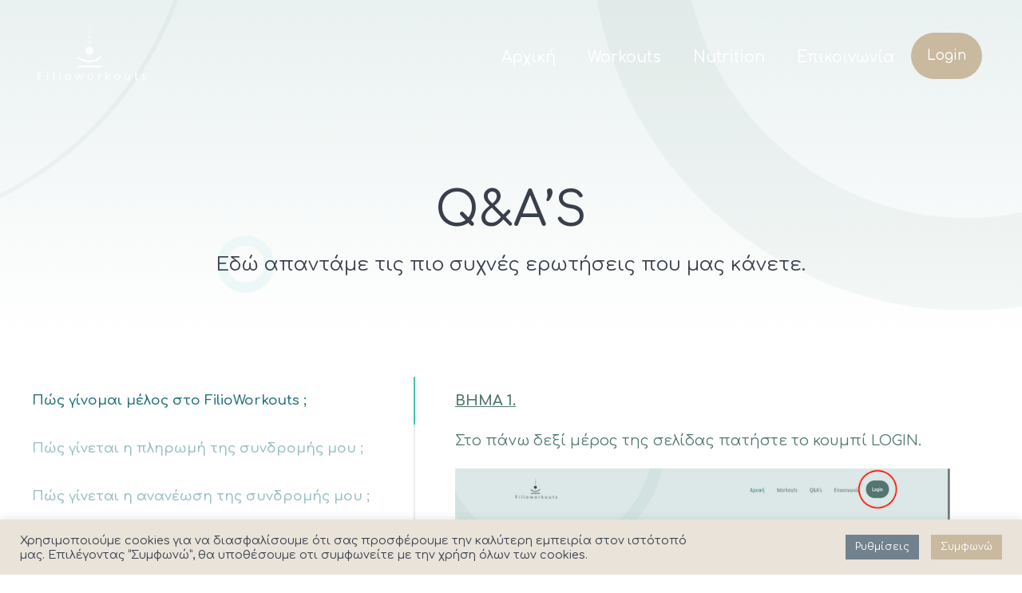

--- FILE ---
content_type: text/html; charset=UTF-8
request_url: https://filioworkouts.gr/qas/
body_size: 32834
content:
<!DOCTYPE html>
<html lang="en-US" class="no-js">
<head>
	<meta charset="UTF-8">
	<meta name="viewport" content="width=device-width, initial-scale=1">
	<link rel="profile" href="http://gmpg.org/xfn/11">
	<link rel="pingback" href="https://filioworkouts.gr/xmlrpc.php">
	<title>Q&#038;A&#8217;s &#8211; FilioLou &#8211; Fitness Workouts</title>
<style>
#wpadminbar #wp-admin-bar-wccp_free_top_button .ab-icon:before {
	content: "\f160";
	color: #02CA02;
	top: 3px;
}
#wpadminbar #wp-admin-bar-wccp_free_top_button .ab-icon {
	transform: rotate(45deg);
}
</style>
<meta name='robots' content='max-image-preview:large' />
<link rel='dns-prefetch' href='//fonts.googleapis.com' />
<link rel='preconnect' href='//c0.wp.com' />
<link rel='preconnect' href='https://bunny-wp-pullzone-d8gzmfsztt.b-cdn.net' />
<link rel="alternate" type="application/rss+xml" title="FilioLou - Fitness Workouts &raquo; Feed" href="https://filioworkouts.gr/feed/" />
<link rel="alternate" type="application/rss+xml" title="FilioLou - Fitness Workouts &raquo; Comments Feed" href="https://filioworkouts.gr/comments/feed/" />
<link rel="alternate" title="oEmbed (JSON)" type="application/json+oembed" href="https://filioworkouts.gr/wp-json/oembed/1.0/embed?url=https%3A%2F%2Ffilioworkouts.gr%2Fqas%2F" />
<link rel="alternate" title="oEmbed (XML)" type="text/xml+oembed" href="https://filioworkouts.gr/wp-json/oembed/1.0/embed?url=https%3A%2F%2Ffilioworkouts.gr%2Fqas%2F&#038;format=xml" />
<style id='wp-img-auto-sizes-contain-inline-css' type='text/css'>
img:is([sizes=auto i],[sizes^="auto," i]){contain-intrinsic-size:3000px 1500px}
/*# sourceURL=wp-img-auto-sizes-contain-inline-css */
</style>
<style id='wp-emoji-styles-inline-css' type='text/css'>

	img.wp-smiley, img.emoji {
		display: inline !important;
		border: none !important;
		box-shadow: none !important;
		height: 1em !important;
		width: 1em !important;
		margin: 0 0.07em !important;
		vertical-align: -0.1em !important;
		background: none !important;
		padding: 0 !important;
	}
/*# sourceURL=wp-emoji-styles-inline-css */
</style>
<link rel='stylesheet' id='wp-block-library-css' href='https://c0.wp.com/c/6.9/wp-includes/css/dist/block-library/style.min.css' type='text/css' media='all' />
<style id='classic-theme-styles-inline-css' type='text/css'>
/*! This file is auto-generated */
.wp-block-button__link{color:#fff;background-color:#32373c;border-radius:9999px;box-shadow:none;text-decoration:none;padding:calc(.667em + 2px) calc(1.333em + 2px);font-size:1.125em}.wp-block-file__button{background:#32373c;color:#fff;text-decoration:none}
/*# sourceURL=/wp-includes/css/classic-themes.min.css */
</style>
<link rel='stylesheet' id='mediaelement-css' href='https://c0.wp.com/c/6.9/wp-includes/js/mediaelement/mediaelementplayer-legacy.min.css' type='text/css' media='all' />
<link rel='stylesheet' id='wp-mediaelement-css' href='https://c0.wp.com/c/6.9/wp-includes/js/mediaelement/wp-mediaelement.min.css' type='text/css' media='all' />
<style id='jetpack-sharing-buttons-style-inline-css' type='text/css'>
.jetpack-sharing-buttons__services-list{display:flex;flex-direction:row;flex-wrap:wrap;gap:0;list-style-type:none;margin:5px;padding:0}.jetpack-sharing-buttons__services-list.has-small-icon-size{font-size:12px}.jetpack-sharing-buttons__services-list.has-normal-icon-size{font-size:16px}.jetpack-sharing-buttons__services-list.has-large-icon-size{font-size:24px}.jetpack-sharing-buttons__services-list.has-huge-icon-size{font-size:36px}@media print{.jetpack-sharing-buttons__services-list{display:none!important}}.editor-styles-wrapper .wp-block-jetpack-sharing-buttons{gap:0;padding-inline-start:0}ul.jetpack-sharing-buttons__services-list.has-background{padding:1.25em 2.375em}
/*# sourceURL=https://filioworkouts.gr/wp-content/plugins/jetpack/_inc/blocks/sharing-buttons/view.css */
</style>
<style id='global-styles-inline-css' type='text/css'>
:root{--wp--preset--aspect-ratio--square: 1;--wp--preset--aspect-ratio--4-3: 4/3;--wp--preset--aspect-ratio--3-4: 3/4;--wp--preset--aspect-ratio--3-2: 3/2;--wp--preset--aspect-ratio--2-3: 2/3;--wp--preset--aspect-ratio--16-9: 16/9;--wp--preset--aspect-ratio--9-16: 9/16;--wp--preset--color--black: #000000;--wp--preset--color--cyan-bluish-gray: #abb8c3;--wp--preset--color--white: #ffffff;--wp--preset--color--pale-pink: #f78da7;--wp--preset--color--vivid-red: #cf2e2e;--wp--preset--color--luminous-vivid-orange: #ff6900;--wp--preset--color--luminous-vivid-amber: #fcb900;--wp--preset--color--light-green-cyan: #7bdcb5;--wp--preset--color--vivid-green-cyan: #00d084;--wp--preset--color--pale-cyan-blue: #8ed1fc;--wp--preset--color--vivid-cyan-blue: #0693e3;--wp--preset--color--vivid-purple: #9b51e0;--wp--preset--gradient--vivid-cyan-blue-to-vivid-purple: linear-gradient(135deg,rgb(6,147,227) 0%,rgb(155,81,224) 100%);--wp--preset--gradient--light-green-cyan-to-vivid-green-cyan: linear-gradient(135deg,rgb(122,220,180) 0%,rgb(0,208,130) 100%);--wp--preset--gradient--luminous-vivid-amber-to-luminous-vivid-orange: linear-gradient(135deg,rgb(252,185,0) 0%,rgb(255,105,0) 100%);--wp--preset--gradient--luminous-vivid-orange-to-vivid-red: linear-gradient(135deg,rgb(255,105,0) 0%,rgb(207,46,46) 100%);--wp--preset--gradient--very-light-gray-to-cyan-bluish-gray: linear-gradient(135deg,rgb(238,238,238) 0%,rgb(169,184,195) 100%);--wp--preset--gradient--cool-to-warm-spectrum: linear-gradient(135deg,rgb(74,234,220) 0%,rgb(151,120,209) 20%,rgb(207,42,186) 40%,rgb(238,44,130) 60%,rgb(251,105,98) 80%,rgb(254,248,76) 100%);--wp--preset--gradient--blush-light-purple: linear-gradient(135deg,rgb(255,206,236) 0%,rgb(152,150,240) 100%);--wp--preset--gradient--blush-bordeaux: linear-gradient(135deg,rgb(254,205,165) 0%,rgb(254,45,45) 50%,rgb(107,0,62) 100%);--wp--preset--gradient--luminous-dusk: linear-gradient(135deg,rgb(255,203,112) 0%,rgb(199,81,192) 50%,rgb(65,88,208) 100%);--wp--preset--gradient--pale-ocean: linear-gradient(135deg,rgb(255,245,203) 0%,rgb(182,227,212) 50%,rgb(51,167,181) 100%);--wp--preset--gradient--electric-grass: linear-gradient(135deg,rgb(202,248,128) 0%,rgb(113,206,126) 100%);--wp--preset--gradient--midnight: linear-gradient(135deg,rgb(2,3,129) 0%,rgb(40,116,252) 100%);--wp--preset--font-size--small: 13px;--wp--preset--font-size--medium: 20px;--wp--preset--font-size--large: 36px;--wp--preset--font-size--x-large: 42px;--wp--preset--font-family--inter: "Inter", sans-serif;--wp--preset--font-family--cardo: Cardo;--wp--preset--spacing--20: 0.44rem;--wp--preset--spacing--30: 0.67rem;--wp--preset--spacing--40: 1rem;--wp--preset--spacing--50: 1.5rem;--wp--preset--spacing--60: 2.25rem;--wp--preset--spacing--70: 3.38rem;--wp--preset--spacing--80: 5.06rem;--wp--preset--shadow--natural: 6px 6px 9px rgba(0, 0, 0, 0.2);--wp--preset--shadow--deep: 12px 12px 50px rgba(0, 0, 0, 0.4);--wp--preset--shadow--sharp: 6px 6px 0px rgba(0, 0, 0, 0.2);--wp--preset--shadow--outlined: 6px 6px 0px -3px rgb(255, 255, 255), 6px 6px rgb(0, 0, 0);--wp--preset--shadow--crisp: 6px 6px 0px rgb(0, 0, 0);}:where(.is-layout-flex){gap: 0.5em;}:where(.is-layout-grid){gap: 0.5em;}body .is-layout-flex{display: flex;}.is-layout-flex{flex-wrap: wrap;align-items: center;}.is-layout-flex > :is(*, div){margin: 0;}body .is-layout-grid{display: grid;}.is-layout-grid > :is(*, div){margin: 0;}:where(.wp-block-columns.is-layout-flex){gap: 2em;}:where(.wp-block-columns.is-layout-grid){gap: 2em;}:where(.wp-block-post-template.is-layout-flex){gap: 1.25em;}:where(.wp-block-post-template.is-layout-grid){gap: 1.25em;}.has-black-color{color: var(--wp--preset--color--black) !important;}.has-cyan-bluish-gray-color{color: var(--wp--preset--color--cyan-bluish-gray) !important;}.has-white-color{color: var(--wp--preset--color--white) !important;}.has-pale-pink-color{color: var(--wp--preset--color--pale-pink) !important;}.has-vivid-red-color{color: var(--wp--preset--color--vivid-red) !important;}.has-luminous-vivid-orange-color{color: var(--wp--preset--color--luminous-vivid-orange) !important;}.has-luminous-vivid-amber-color{color: var(--wp--preset--color--luminous-vivid-amber) !important;}.has-light-green-cyan-color{color: var(--wp--preset--color--light-green-cyan) !important;}.has-vivid-green-cyan-color{color: var(--wp--preset--color--vivid-green-cyan) !important;}.has-pale-cyan-blue-color{color: var(--wp--preset--color--pale-cyan-blue) !important;}.has-vivid-cyan-blue-color{color: var(--wp--preset--color--vivid-cyan-blue) !important;}.has-vivid-purple-color{color: var(--wp--preset--color--vivid-purple) !important;}.has-black-background-color{background-color: var(--wp--preset--color--black) !important;}.has-cyan-bluish-gray-background-color{background-color: var(--wp--preset--color--cyan-bluish-gray) !important;}.has-white-background-color{background-color: var(--wp--preset--color--white) !important;}.has-pale-pink-background-color{background-color: var(--wp--preset--color--pale-pink) !important;}.has-vivid-red-background-color{background-color: var(--wp--preset--color--vivid-red) !important;}.has-luminous-vivid-orange-background-color{background-color: var(--wp--preset--color--luminous-vivid-orange) !important;}.has-luminous-vivid-amber-background-color{background-color: var(--wp--preset--color--luminous-vivid-amber) !important;}.has-light-green-cyan-background-color{background-color: var(--wp--preset--color--light-green-cyan) !important;}.has-vivid-green-cyan-background-color{background-color: var(--wp--preset--color--vivid-green-cyan) !important;}.has-pale-cyan-blue-background-color{background-color: var(--wp--preset--color--pale-cyan-blue) !important;}.has-vivid-cyan-blue-background-color{background-color: var(--wp--preset--color--vivid-cyan-blue) !important;}.has-vivid-purple-background-color{background-color: var(--wp--preset--color--vivid-purple) !important;}.has-black-border-color{border-color: var(--wp--preset--color--black) !important;}.has-cyan-bluish-gray-border-color{border-color: var(--wp--preset--color--cyan-bluish-gray) !important;}.has-white-border-color{border-color: var(--wp--preset--color--white) !important;}.has-pale-pink-border-color{border-color: var(--wp--preset--color--pale-pink) !important;}.has-vivid-red-border-color{border-color: var(--wp--preset--color--vivid-red) !important;}.has-luminous-vivid-orange-border-color{border-color: var(--wp--preset--color--luminous-vivid-orange) !important;}.has-luminous-vivid-amber-border-color{border-color: var(--wp--preset--color--luminous-vivid-amber) !important;}.has-light-green-cyan-border-color{border-color: var(--wp--preset--color--light-green-cyan) !important;}.has-vivid-green-cyan-border-color{border-color: var(--wp--preset--color--vivid-green-cyan) !important;}.has-pale-cyan-blue-border-color{border-color: var(--wp--preset--color--pale-cyan-blue) !important;}.has-vivid-cyan-blue-border-color{border-color: var(--wp--preset--color--vivid-cyan-blue) !important;}.has-vivid-purple-border-color{border-color: var(--wp--preset--color--vivid-purple) !important;}.has-vivid-cyan-blue-to-vivid-purple-gradient-background{background: var(--wp--preset--gradient--vivid-cyan-blue-to-vivid-purple) !important;}.has-light-green-cyan-to-vivid-green-cyan-gradient-background{background: var(--wp--preset--gradient--light-green-cyan-to-vivid-green-cyan) !important;}.has-luminous-vivid-amber-to-luminous-vivid-orange-gradient-background{background: var(--wp--preset--gradient--luminous-vivid-amber-to-luminous-vivid-orange) !important;}.has-luminous-vivid-orange-to-vivid-red-gradient-background{background: var(--wp--preset--gradient--luminous-vivid-orange-to-vivid-red) !important;}.has-very-light-gray-to-cyan-bluish-gray-gradient-background{background: var(--wp--preset--gradient--very-light-gray-to-cyan-bluish-gray) !important;}.has-cool-to-warm-spectrum-gradient-background{background: var(--wp--preset--gradient--cool-to-warm-spectrum) !important;}.has-blush-light-purple-gradient-background{background: var(--wp--preset--gradient--blush-light-purple) !important;}.has-blush-bordeaux-gradient-background{background: var(--wp--preset--gradient--blush-bordeaux) !important;}.has-luminous-dusk-gradient-background{background: var(--wp--preset--gradient--luminous-dusk) !important;}.has-pale-ocean-gradient-background{background: var(--wp--preset--gradient--pale-ocean) !important;}.has-electric-grass-gradient-background{background: var(--wp--preset--gradient--electric-grass) !important;}.has-midnight-gradient-background{background: var(--wp--preset--gradient--midnight) !important;}.has-small-font-size{font-size: var(--wp--preset--font-size--small) !important;}.has-medium-font-size{font-size: var(--wp--preset--font-size--medium) !important;}.has-large-font-size{font-size: var(--wp--preset--font-size--large) !important;}.has-x-large-font-size{font-size: var(--wp--preset--font-size--x-large) !important;}
:where(.wp-block-post-template.is-layout-flex){gap: 1.25em;}:where(.wp-block-post-template.is-layout-grid){gap: 1.25em;}
:where(.wp-block-term-template.is-layout-flex){gap: 1.25em;}:where(.wp-block-term-template.is-layout-grid){gap: 1.25em;}
:where(.wp-block-columns.is-layout-flex){gap: 2em;}:where(.wp-block-columns.is-layout-grid){gap: 2em;}
:root :where(.wp-block-pullquote){font-size: 1.5em;line-height: 1.6;}
/*# sourceURL=global-styles-inline-css */
</style>
<link rel='stylesheet' id='cardlink-payment-gateway-css' href='https://filioworkouts.gr/wp-content/plugins/cardlink-payment-gateway-woocommerce-1.0.12/public/css/cardlink-payment-gateway-public.css?ver=1.0.12' type='text/css' media='all' />
<link rel='stylesheet' id='contact-form-7-css' href='https://filioworkouts.gr/wp-content/plugins/contact-form-7/includes/css/styles.css?ver=6.1.4' type='text/css' media='all' />
<link rel='stylesheet' id='cookie-law-info-css' href='https://filioworkouts.gr/wp-content/plugins/cookie-law-info/legacy/public/css/cookie-law-info-public.css?ver=3.3.9.1' type='text/css' media='all' />
<link rel='stylesheet' id='cookie-law-info-gdpr-css' href='https://filioworkouts.gr/wp-content/plugins/cookie-law-info/legacy/public/css/cookie-law-info-gdpr.css?ver=3.3.9.1' type='text/css' media='all' />
<link rel='stylesheet' id='gdlr-core-google-font-css' href='https://fonts.googleapis.com/css?family=Comfortaa%3A300%2Cregular%2C500%2C600%2C700&#038;subset=cyrillic%2Ccyrillic-ext%2Cgreek%2Clatin%2Clatin-ext%2Cvietnamese&#038;ver=6.9' type='text/css' media='all' />
<link rel='stylesheet' id='font-awesome-css' href='https://filioworkouts.gr/wp-content/plugins/elementor/assets/lib/font-awesome/css/font-awesome.min.css?ver=4.7.0' type='text/css' media='all' />
<link rel='stylesheet' id='fa5-css' href='https://filioworkouts.gr/wp-content/plugins/goodlayers-core/plugins/fa5/fa5.css?ver=6.9' type='text/css' media='all' />
<link rel='stylesheet' id='elegant-font-css' href='https://filioworkouts.gr/wp-content/plugins/goodlayers-core/plugins/elegant/elegant-font.css?ver=6.9' type='text/css' media='all' />
<link rel='stylesheet' id='ionicons-css' href='https://filioworkouts.gr/wp-content/plugins/goodlayers-core/plugins/ionicons/ionicons.css?ver=6.9' type='text/css' media='all' />
<link rel='stylesheet' id='simple-line-icons-css' href='https://filioworkouts.gr/wp-content/plugins/goodlayers-core/plugins/simpleline/simpleline.css?ver=6.9' type='text/css' media='all' />
<link rel='stylesheet' id='gdlr-core-plugin-css' href='https://filioworkouts.gr/wp-content/plugins/goodlayers-core/plugins/style.css?ver=1744440388' type='text/css' media='all' />
<link rel='stylesheet' id='gdlr-core-page-builder-css' href='https://filioworkouts.gr/wp-content/plugins/goodlayers-core/include/css/page-builder.css?ver=6.9' type='text/css' media='all' />
<link rel='stylesheet' id='woocommerce-layout-css' href='https://c0.wp.com/p/woocommerce/9.7.0/assets/css/woocommerce-layout.css' type='text/css' media='all' />
<style id='woocommerce-layout-inline-css' type='text/css'>

	.infinite-scroll .woocommerce-pagination {
		display: none;
	}
/*# sourceURL=woocommerce-layout-inline-css */
</style>
<link rel='stylesheet' id='woocommerce-smallscreen-css' href='https://c0.wp.com/p/woocommerce/9.7.0/assets/css/woocommerce-smallscreen.css' type='text/css' media='only screen and (max-width: 768px)' />
<link rel='stylesheet' id='woocommerce-general-css' href='https://c0.wp.com/p/woocommerce/9.7.0/assets/css/woocommerce.css' type='text/css' media='all' />
<style id='woocommerce-inline-inline-css' type='text/css'>
.woocommerce form .form-row .required { visibility: visible; }
/*# sourceURL=woocommerce-inline-inline-css */
</style>
<link rel='stylesheet' id='my_style_css-css' href='https://filioworkouts.gr/wp-content/plugins/oxygen-mydata/assets/css/my_styles.css' type='text/css' media='all' />
<link rel='stylesheet' id='oxygen_styles_css-css' href='https://filioworkouts.gr/wp-content/plugins/oxygen-mydata/assets/css/oxygen_styles.css' type='text/css' media='all' />
<link rel='stylesheet' id='brands-styles-css' href='https://c0.wp.com/p/woocommerce/9.7.0/assets/css/brands.css' type='text/css' media='all' />
<link rel='stylesheet' id='newsletter-css' href='https://filioworkouts.gr/wp-content/plugins/newsletter/style.css?ver=9.1.0' type='text/css' media='all' />
<link rel='stylesheet' id='yoku-style-core-css' href='https://filioworkouts.gr/wp-content/themes/yoku/css/style-core.css?ver=6.9' type='text/css' media='all' />
<link rel='stylesheet' id='yoku-custom-style-css' href='https://filioworkouts.gr/wp-content/uploads/yoku-style-custom.css?1744440388&#038;ver=6.9' type='text/css' media='all' />
<!--n2css--><!--n2js--><script type="text/javascript" data-cfasync="false" src="https://c0.wp.com/c/6.9/wp-includes/js/jquery/jquery.min.js" id="jquery-core-js"></script>
<script type="text/javascript" data-cfasync="false" src="https://c0.wp.com/c/6.9/wp-includes/js/jquery/jquery-migrate.min.js" id="jquery-migrate-js"></script>
<script type="text/javascript" id="cardlink-payment-gateway-js-extra">
/* <![CDATA[ */
var urls = {"home":"https://filioworkouts.gr","theme":"/var/www/vhosts/filioworkouts.gr/httpdocs/wp-content/themes/yoku","plugins":"https://filioworkouts.gr/wp-content/plugins","assets":"https://filioworkouts.gr/wp-content/themes/yoku/assets","ajax":"https://filioworkouts.gr/wp-admin/admin-ajax.php"};
//# sourceURL=cardlink-payment-gateway-js-extra
/* ]]> */
</script>
<script type="text/javascript" src="https://filioworkouts.gr/wp-content/plugins/cardlink-payment-gateway-woocommerce-1.0.12/public/js/cardlink-payment-gateway-public.js?ver=1.0.12" id="cardlink-payment-gateway-js"></script>
<script type="text/javascript" id="cookie-law-info-js-extra">
/* <![CDATA[ */
var Cli_Data = {"nn_cookie_ids":[],"cookielist":[],"non_necessary_cookies":[],"ccpaEnabled":"","ccpaRegionBased":"","ccpaBarEnabled":"","strictlyEnabled":["necessary","obligatoire"],"ccpaType":"gdpr","js_blocking":"1","custom_integration":"","triggerDomRefresh":"","secure_cookies":""};
var cli_cookiebar_settings = {"animate_speed_hide":"500","animate_speed_show":"500","background":"#eae3da","border":"#b1a6a6c2","border_on":"","button_1_button_colour":"#c9b99f","button_1_button_hover":"#a1947f","button_1_link_colour":"#fff","button_1_as_button":"1","button_1_new_win":"","button_2_button_colour":"#333","button_2_button_hover":"#292929","button_2_link_colour":"#444","button_2_as_button":"","button_2_hidebar":"","button_3_button_colour":"#dedfe0","button_3_button_hover":"#b2b2b3","button_3_link_colour":"#333333","button_3_as_button":"1","button_3_new_win":"","button_4_button_colour":"#71818e","button_4_button_hover":"#5a6772","button_4_link_colour":"#ffffff","button_4_as_button":"1","button_7_button_colour":"#c9b99f","button_7_button_hover":"#a1947f","button_7_link_colour":"#fff","button_7_as_button":"1","button_7_new_win":"","font_family":"inherit","header_fix":"","notify_animate_hide":"1","notify_animate_show":"","notify_div_id":"#cookie-law-info-bar","notify_position_horizontal":"right","notify_position_vertical":"bottom","scroll_close":"","scroll_close_reload":"","accept_close_reload":"","reject_close_reload":"","showagain_tab":"","showagain_background":"#fff","showagain_border":"#000","showagain_div_id":"#cookie-law-info-again","showagain_x_position":"100px","text":"#393f4b","show_once_yn":"","show_once":"10000","logging_on":"","as_popup":"","popup_overlay":"1","bar_heading_text":"","cookie_bar_as":"banner","popup_showagain_position":"bottom-right","widget_position":"left"};
var log_object = {"ajax_url":"https://filioworkouts.gr/wp-admin/admin-ajax.php"};
//# sourceURL=cookie-law-info-js-extra
/* ]]> */
</script>
<script type="text/javascript" src="https://filioworkouts.gr/wp-content/plugins/cookie-law-info/legacy/public/js/cookie-law-info-public.js?ver=3.3.9.1" id="cookie-law-info-js"></script>
<script type="text/javascript" src="https://c0.wp.com/p/woocommerce/9.7.0/assets/js/jquery-blockui/jquery.blockUI.min.js" id="jquery-blockui-js" defer="defer" data-wp-strategy="defer"></script>
<script type="text/javascript" src="https://c0.wp.com/p/woocommerce/9.7.0/assets/js/js-cookie/js.cookie.min.js" id="js-cookie-js" defer="defer" data-wp-strategy="defer"></script>
<script type="text/javascript" id="woocommerce-js-extra">
/* <![CDATA[ */
var woocommerce_params = {"ajax_url":"/wp-admin/admin-ajax.php","wc_ajax_url":"/?wc-ajax=%%endpoint%%","i18n_password_show":"Show password","i18n_password_hide":"Hide password"};
//# sourceURL=woocommerce-js-extra
/* ]]> */
</script>
<script type="text/javascript" src="https://c0.wp.com/p/woocommerce/9.7.0/assets/js/frontend/woocommerce.min.js" id="woocommerce-js" defer="defer" data-wp-strategy="defer"></script>
<script type="text/javascript" src="https://filioworkouts.gr/wp-content/themes/yoku/learnpress/yoku-learnpress.js?ver=6.9" id="yoku-learnpress-js"></script>
<link rel="https://api.w.org/" href="https://filioworkouts.gr/wp-json/" /><link rel="alternate" title="JSON" type="application/json" href="https://filioworkouts.gr/wp-json/wp/v2/pages/10898" /><link rel="EditURI" type="application/rsd+xml" title="RSD" href="https://filioworkouts.gr/xmlrpc.php?rsd" />
<meta name="generator" content="WordPress 6.9" />
<meta name="generator" content="WooCommerce 9.7.0" />
<link rel="canonical" href="https://filioworkouts.gr/qas/" />
<link rel='shortlink' href='https://filioworkouts.gr/?p=10898' />

		<!-- GA Google Analytics @ https://m0n.co/ga -->
		<script async src="https://www.googletagmanager.com/gtag/js?id=UA-139910566-1"></script>
		<script>
			window.dataLayer = window.dataLayer || [];
			function gtag(){dataLayer.push(arguments);}
			gtag('js', new Date());
			gtag('config', 'UA-139910566-1');
		</script>

	<script id="wpcp_disable_selection" type="text/javascript">
var image_save_msg='You are not allowed to save images!';
	var no_menu_msg='Context Menu disabled!';
	var smessage = "Το περιεχόμενο της σελίδας προστατεύεται !!";

function disableEnterKey(e)
{
	var elemtype = e.target.tagName;
	
	elemtype = elemtype.toUpperCase();
	
	if (elemtype == "TEXT" || elemtype == "TEXTAREA" || elemtype == "INPUT" || elemtype == "PASSWORD" || elemtype == "SELECT" || elemtype == "OPTION" || elemtype == "EMBED")
	{
		elemtype = 'TEXT';
	}
	
	if (e.ctrlKey){
     var key;
     if(window.event)
          key = window.event.keyCode;     //IE
     else
          key = e.which;     //firefox (97)
    //if (key != 17) alert(key);
     if (elemtype!= 'TEXT' && (key == 97 || key == 65 || key == 67 || key == 99 || key == 88 || key == 120 || key == 26 || key == 85  || key == 86 || key == 83 || key == 43 || key == 73))
     {
		if(wccp_free_iscontenteditable(e)) return true;
		show_wpcp_message('You are not allowed to copy content or view source');
		return false;
     }else
     	return true;
     }
}


/*For contenteditable tags*/
function wccp_free_iscontenteditable(e)
{
	var e = e || window.event; // also there is no e.target property in IE. instead IE uses window.event.srcElement
  	
	var target = e.target || e.srcElement;

	var elemtype = e.target.nodeName;
	
	elemtype = elemtype.toUpperCase();
	
	var iscontenteditable = "false";
		
	if(typeof target.getAttribute!="undefined" ) iscontenteditable = target.getAttribute("contenteditable"); // Return true or false as string
	
	var iscontenteditable2 = false;
	
	if(typeof target.isContentEditable!="undefined" ) iscontenteditable2 = target.isContentEditable; // Return true or false as boolean

	if(target.parentElement.isContentEditable) iscontenteditable2 = true;
	
	if (iscontenteditable == "true" || iscontenteditable2 == true)
	{
		if(typeof target.style!="undefined" ) target.style.cursor = "text";
		
		return true;
	}
}

////////////////////////////////////
function disable_copy(e)
{	
	var e = e || window.event; // also there is no e.target property in IE. instead IE uses window.event.srcElement
	
	var elemtype = e.target.tagName;
	
	elemtype = elemtype.toUpperCase();
	
	if (elemtype == "TEXT" || elemtype == "TEXTAREA" || elemtype == "INPUT" || elemtype == "PASSWORD" || elemtype == "SELECT" || elemtype == "OPTION" || elemtype == "EMBED")
	{
		elemtype = 'TEXT';
	}
	
	if(wccp_free_iscontenteditable(e)) return true;
	
	var isSafari = /Safari/.test(navigator.userAgent) && /Apple Computer/.test(navigator.vendor);
	
	var checker_IMG = '';
	if (elemtype == "IMG" && checker_IMG == 'checked' && e.detail >= 2) {show_wpcp_message(alertMsg_IMG);return false;}
	if (elemtype != "TEXT")
	{
		if (smessage !== "" && e.detail == 2)
			show_wpcp_message(smessage);
		
		if (isSafari)
			return true;
		else
			return false;
	}	
}

//////////////////////////////////////////
function disable_copy_ie()
{
	var e = e || window.event;
	var elemtype = window.event.srcElement.nodeName;
	elemtype = elemtype.toUpperCase();
	if(wccp_free_iscontenteditable(e)) return true;
	if (elemtype == "IMG") {show_wpcp_message(alertMsg_IMG);return false;}
	if (elemtype != "TEXT" && elemtype != "TEXTAREA" && elemtype != "INPUT" && elemtype != "PASSWORD" && elemtype != "SELECT" && elemtype != "OPTION" && elemtype != "EMBED")
	{
		return false;
	}
}	
function reEnable()
{
	return true;
}
document.onkeydown = disableEnterKey;
document.onselectstart = disable_copy_ie;
if(navigator.userAgent.indexOf('MSIE')==-1)
{
	document.onmousedown = disable_copy;
	document.onclick = reEnable;
}
function disableSelection(target)
{
    //For IE This code will work
    if (typeof target.onselectstart!="undefined")
    target.onselectstart = disable_copy_ie;
    
    //For Firefox This code will work
    else if (typeof target.style.MozUserSelect!="undefined")
    {target.style.MozUserSelect="none";}
    
    //All other  (ie: Opera) This code will work
    else
    target.onmousedown=function(){return false}
    target.style.cursor = "default";
}
//Calling the JS function directly just after body load
window.onload = function(){disableSelection(document.body);};

//////////////////special for safari Start////////////////
var onlongtouch;
var timer;
var touchduration = 1000; //length of time we want the user to touch before we do something

var elemtype = "";
function touchstart(e) {
	var e = e || window.event;
  // also there is no e.target property in IE.
  // instead IE uses window.event.srcElement
  	var target = e.target || e.srcElement;
	
	elemtype = window.event.srcElement.nodeName;
	
	elemtype = elemtype.toUpperCase();
	
	if(!wccp_pro_is_passive()) e.preventDefault();
	if (!timer) {
		timer = setTimeout(onlongtouch, touchduration);
	}
}

function touchend() {
    //stops short touches from firing the event
    if (timer) {
        clearTimeout(timer);
        timer = null;
    }
	onlongtouch();
}

onlongtouch = function(e) { //this will clear the current selection if anything selected
	
	if (elemtype != "TEXT" && elemtype != "TEXTAREA" && elemtype != "INPUT" && elemtype != "PASSWORD" && elemtype != "SELECT" && elemtype != "EMBED" && elemtype != "OPTION")	
	{
		if (window.getSelection) {
			if (window.getSelection().empty) {  // Chrome
			window.getSelection().empty();
			} else if (window.getSelection().removeAllRanges) {  // Firefox
			window.getSelection().removeAllRanges();
			}
		} else if (document.selection) {  // IE?
			document.selection.empty();
		}
		return false;
	}
};

document.addEventListener("DOMContentLoaded", function(event) { 
    window.addEventListener("touchstart", touchstart, false);
    window.addEventListener("touchend", touchend, false);
});

function wccp_pro_is_passive() {

  var cold = false,
  hike = function() {};

  try {
	  const object1 = {};
  var aid = Object.defineProperty(object1, 'passive', {
  get() {cold = true}
  });
  window.addEventListener('test', hike, aid);
  window.removeEventListener('test', hike, aid);
  } catch (e) {}

  return cold;
}
/*special for safari End*/
</script>
<script id="wpcp_disable_Right_Click" type="text/javascript">
document.ondragstart = function() { return false;}
	function nocontext(e) {
	   return false;
	}
	document.oncontextmenu = nocontext;
</script>
<style type="text/css" >.page-id-10898 .yoku-top-bar-container.yoku-top-bar-custom-container{ max-width: 1140px; }  
.page-id-10898 .yoku-top-bar-container.yoku-top-bar-full{ padding-right: 0px; padding-left: 0px; }  
.page-id-10898 .yoku-top-bar{ padding-top: 25px; }  
.page-id-10898 .yoku-top-bar{ padding-bottom: 23px; } .page-id-10898 .yoku-top-bar .yoku-top-bar-menu > li > a{ padding-bottom: 23px; } .page-id-10898 .sf-menu.yoku-top-bar-menu > .yoku-mega-menu .sf-mega, .page-id-10898 .sf-menu.yoku-top-bar-menu > .yoku-normal-menu ul{ margin-top: 23px; }  
.page-id-10898 .yoku-top-bar{ font-size: 18px; }  
.page-id-10898 .yoku-top-bar{ border-bottom-width: 1px; }  
.page-id-10898 .yoku-top-bar{ box-shadow: 0px 0px  rgba(0, 0, 0, 0.1); -webkit-box-shadow: 0px 0px  rgba(0, 0, 0, 0.1); -moz-box-shadow: 0px 0px  rgba(0, 0, 0, 0.1); }  
.page-id-10898 .yoku-header-style-plain{ border-bottom-width: 0px; }  
.page-id-10898 .yoku-header-background-transparent .yoku-top-bar-background{ opacity: 0; }  
.page-id-10898 .yoku-header-background-transparent .yoku-header-background{ opacity: 0; }  
.page-id-10898 .yoku-navigation-bar-wrap.yoku-style-transparent .yoku-navigation-background{ opacity: 0.5; }  
.page-id-10898 .yoku-header-boxed-wrap .yoku-top-bar-background{ opacity: 0; }  
.page-id-10898 .yoku-header-boxed-wrap .yoku-top-bar-background{ margin-bottom: -0px; }  
.page-id-10898 .yoku-header-style-boxed{ margin-top: 0px; }  
.page-id-10898 .yoku-header-container.yoku-header-custom-container{ max-width: 1140px; }  
.page-id-10898 .yoku-header-container.yoku-header-full{ padding-right: 20px; padding-left: 20px; }  
.page-id-10898 .yoku-header-boxed-wrap .yoku-header-background{ border-radius: 3px; -moz-border-radius: 3px; -webkit-border-radius: 3px; }  
.page-id-10898 .yoku-header-style-boxed .yoku-header-container-item{ padding-left: 30px; padding-right: 30px; } .page-id-10898 .yoku-navigation-right{ right: 30px; } .page-id-10898 .yoku-navigation-left{ left: 30px; }  
.page-id-10898 .yoku-header-style-plain.yoku-style-splitted-menu .yoku-navigation .sf-menu > li > a{ padding-top: 0px; } .page-id-10898 .yoku-header-style-plain.yoku-style-splitted-menu .yoku-main-menu-left-wrap, .page-id-10898 .yoku-header-style-plain.yoku-style-splitted-menu .yoku-main-menu-right-wrap{ padding-top: 0px; }  
.page-id-10898 .yoku-header-style-boxed.yoku-style-splitted-menu .yoku-navigation .sf-menu > li > a{ padding-top: 0px; } .page-id-10898 .yoku-header-style-boxed.yoku-style-splitted-menu .yoku-main-menu-left-wrap, .page-id-10898 .yoku-header-style-boxed.yoku-style-splitted-menu .yoku-main-menu-right-wrap{ padding-top: 0px; }  
.page-id-10898 .yoku-navigation .sf-menu > li{ padding-left: 20px; padding-right: 20px; }  
.page-id-10898 .yoku-navigation .yoku-navigation-slide-bar-style-2{ border-bottom-width: 3px; }  
.page-id-10898 .yoku-navigation .yoku-navigation-slide-bar{ margin-top: -14px; }  
.page-id-10898 .yoku-header-side-nav{ width: 340px; } .page-id-10898 .yoku-header-side-content.yoku-style-left{ margin-left: 340px; } .page-id-10898 .yoku-header-side-content.yoku-style-right{ margin-right: 340px; }  
.page-id-10898 .yoku-header-side-nav.yoku-style-side{ padding-left: 70px; padding-right: 70px; } .page-id-10898 .yoku-header-side-nav.yoku-style-left .sf-vertical > li > ul.sub-menu{ padding-left: 70px; } .page-id-10898 .yoku-header-side-nav.yoku-style-right .sf-vertical > li > ul.sub-menu{ padding-right: 70px; }  
.page-id-10898 .yoku-navigation .sf-vertical > li{ padding-top: 16px; padding-bottom: 16px; }  
.page-id-10898 .yoku-header-style-bar .yoku-logo-right-text{ padding-top: 30px; }  
.page-id-10898 .yoku-header-style-plain{ box-shadow: 0px 0px  rgba(0, 0, 0, 0.1); -webkit-box-shadow: 0px 0px  rgba(0, 0, 0, 0.1); -moz-box-shadow: 0px 0px  rgba(0, 0, 0, 0.1); }  
.page-id-10898 .yoku-logo{ padding-top: 30px; }  
.page-id-10898 .yoku-logo{ padding-bottom: 20px; }  
.page-id-10898 .yoku-logo.yoku-item-pdlr{ padding-left: 20px; }  
.page-id-10898 .yoku-logo-inner{ max-width: 150px; }  
@media only screen and (max-width: 999px){ body.page-id-10898 .yoku-mobile-header .yoku-logo-inner{ max-width: 150px; }  }  
@media only screen and (max-width: 767px){ body.page-id-10898 .yoku-mobile-header .yoku-logo-inner{ max-width: 150px; }  }  
.page-id-10898 .yoku-navigation{ padding-top: 56px; } .page-id-10898 .yoku-navigation-top{ top: 56px; }  
.page-id-10898 .yoku-navigation .sf-menu > li > a{ padding-bottom: 18px; }  
.page-id-10898 .yoku-navigation .yoku-main-menu{ padding-right: 0px; }  
.page-id-10898 .yoku-navigation.yoku-item-pdlr{ padding-right: 30px; }  
.page-id-10898 .yoku-main-menu-right-wrap{ margin-top: 3px; }  
.page-id-10898 .yoku-main-menu-search{ margin-top: -4px; }  
.page-id-10898 .yoku-main-menu-cart{ margin-top: -3px; }  
.page-id-10898 .yoku-fixed-navigation.yoku-style-slide .yoku-logo-inner img{ max-height: none !important; } .page-id-10898 .yoku-animate-fixed-navigation.yoku-header-style-plain .yoku-logo-inner, .page-id-10898 .yoku-animate-fixed-navigation.yoku-header-style-boxed .yoku-logo-inner{ max-width: 150px; } .page-id-10898 .yoku-mobile-header.yoku-fixed-navigation .yoku-logo-inner{ max-width: 150px; }  
.page-id-10898 .yoku-animate-fixed-navigation.yoku-header-style-plain .yoku-logo, .page-id-10898 .yoku-animate-fixed-navigation.yoku-header-style-boxed .yoku-logo{ padding-top: 10px; }  
.page-id-10898 .yoku-animate-fixed-navigation.yoku-header-style-plain .yoku-logo, .page-id-10898 .yoku-animate-fixed-navigation.yoku-header-style-boxed .yoku-logo{ padding-bottom: 10px; }  
.page-id-10898 .yoku-animate-fixed-navigation.yoku-header-style-plain .yoku-navigation, .page-id-10898 .yoku-animate-fixed-navigation.yoku-header-style-boxed .yoku-navigation{ padding-top: 30px; } .page-id-10898 .yoku-animate-fixed-navigation.yoku-header-style-plain .yoku-navigation-top, .page-id-10898 .yoku-animate-fixed-navigation.yoku-header-style-boxed .yoku-navigation-top{ top: 30px; } .page-id-10898 .yoku-animate-fixed-navigation.yoku-navigation-bar-wrap .yoku-navigation{ padding-top: 30px; }  
.page-id-10898 .yoku-animate-fixed-navigation.yoku-header-style-plain .yoku-navigation .sf-menu > li > a, .page-id-10898 .yoku-animate-fixed-navigation.yoku-header-style-boxed .yoku-navigation .sf-menu > li > a{ padding-bottom: 26px; } .page-id-10898 .yoku-animate-fixed-navigation.yoku-navigation-bar-wrap .yoku-navigation .sf-menu > li > a{ padding-bottom: 26px; } .page-id-10898 .yoku-animate-fixed-navigation .yoku-main-menu-right{ margin-bottom: 26px; }  
.page-id-10898 .yoku-fixed-navigation .yoku-navigation .yoku-navigation-slide-bar{ margin-top: -24px; }  
.page-id-10898 .yoku-top-bar-background{ background-color: #212b1b; }  
.yoku-body.page-id-10898 .yoku-top-bar{ border-bottom-color: #547670; }  
.page-id-10898 .yoku-top-bar{ color: #ffffff; }  
.yoku-body.page-id-10898 .yoku-top-bar a{ color: #9f9f9f; }  
.yoku-body.page-id-10898 .yoku-top-bar a:hover{ color: #ffffff; }  
.page-id-10898 .yoku-top-bar .yoku-top-bar-right-social a{ color: #547670; }  
.page-id-10898 .yoku-top-bar .yoku-top-bar-right-social a:hover{ color: #ffffff; }  
.page-id-10898 .yoku-header-background, .page-id-10898 .yoku-sticky-menu-placeholder, .page-id-10898 .yoku-header-style-boxed.yoku-fixed-navigation, body.page-id-10898.single-product .yoku-header-background-transparent{ background-color: #71818e; }  
.page-id-10898 .yoku-header-wrap.yoku-header-style-plain{ border-color: #e8e8e8; }  
.page-id-10898 .yoku-header-side-nav.yoku-style-side-toggle .yoku-logo{ background-color: #ffffff; }  
.page-id-10898 .yoku-top-menu-button i, .page-id-10898 .yoku-mobile-menu-button i{ color: #547670; } .page-id-10898 .yoku-mobile-button-hamburger:before, .page-id-10898 .yoku-mobile-button-hamburger:after, .page-id-10898 .yoku-mobile-button-hamburger span, .page-id-10898 .yoku-mobile-button-hamburger-small:before, .page-id-10898 .yoku-mobile-button-hamburger-small:after, .page-id-10898 .yoku-mobile-button-hamburger-small span{ background: #547670; }  
.page-id-10898 .yoku-main-menu-right .yoku-top-menu-button, .page-id-10898 .yoku-mobile-menu .yoku-mobile-menu-button{ border-color: #547670; }  
.page-id-10898 .yoku-top-search-wrap{ background-color: #000000; background-color: rgba(0, 0, 0, 0.88); }  
.page-id-10898 .yoku-top-cart-content-wrap .yoku-top-cart-content{ background-color: #ffffff; }  
.page-id-10898 .yoku-top-cart-content-wrap .yoku-top-cart-title, .page-id-10898 .yoku-top-cart-item .yoku-top-cart-item-title, .page-id-10898 .yoku-top-cart-item .yoku-top-cart-item-remove{ color: #000000; }  
.page-id-10898 .yoku-top-cart-content-wrap .woocommerce-Price-amount.amount{ color: #6c6c6c; }  
.yoku-body.page-id-10898 .yoku-top-cart-button-wrap .yoku-top-cart-button{ color: #323232; }  
.yoku-body.page-id-10898 .yoku-top-cart-button-wrap .yoku-top-cart-button{ background-color: #f4f4f4; }  
.yoku-body.page-id-10898 .yoku-top-cart-button-wrap .yoku-top-cart-button-2{ color: #ffffff; }  
.yoku-body.page-id-10898 .yoku-top-cart-button-wrap .yoku-top-cart-button-2{ background-color: #000000; }  
.yoku-body.page-id-10898 .yoku-breadcrumbs, .yoku-body.page-id-10898 .yoku-breadcrumbs a span, .page-id-10898 .gdlr-core-breadcrumbs-item, .page-id-10898 .gdlr-core-breadcrumbs-item a span{ color: #c0c0c0; }  
.yoku-body.page-id-10898 .yoku-breadcrumbs span, .yoku-body.page-id-10898 .yoku-breadcrumbs a:hover span, .page-id-10898 .gdlr-core-breadcrumbs-item span, .page-id-10898 .gdlr-core-breadcrumbs-item a:hover span{ color: #777777; }  
.page-id-10898 .yoku-navigation-background{ background-color: #f4f4f4; }  
.page-id-10898 .yoku-navigation-bar-wrap{ border-color: #e8e8e8; }  
.page-id-10898 .yoku-navigation .yoku-navigation-slide-bar, .page-id-10898 .yoku-navigation .yoku-navigation-slide-bar-style-dot:before{ border-color: #227179; } .page-id-10898 .yoku-navigation .yoku-navigation-slide-bar:before{ border-bottom-color: #227179; }  
.page-id-10898 .sf-menu > li > a, .page-id-10898 .sf-vertical > li > a{ color: #ffffff; }  
.page-id-10898 .sf-menu > li > a:hover, .page-id-10898 .sf-menu > li.current-menu-item > a, .page-id-10898 .sf-menu > li.current-menu-ancestor > a, .page-id-10898 .sf-vertical > li > a:hover, .page-id-10898 .sf-vertical > li.current-menu-item > a, .page-id-10898 .sf-vertical > li.current-menu-ancestor > a{ color: #c9b99f; }  
.page-id-10898 .sf-menu > .yoku-normal-menu li, .page-id-10898 .sf-menu > .yoku-mega-menu > .sf-mega, .page-id-10898 .sf-vertical ul.sub-menu li, .page-id-10898 ul.sf-menu > .menu-item-language li{ background-color: #ffffff; }  
.page-id-10898 .sf-menu > li > .sub-menu a, .page-id-10898 .sf-menu > .yoku-mega-menu > .sf-mega a, .page-id-10898 .sf-vertical ul.sub-menu li a{ color: #757575; }  
.page-id-10898 .sf-menu > li > .sub-menu a:hover, .page-id-10898 .sf-menu > li > .sub-menu .current-menu-item > a, .page-id-10898 .sf-menu > li > .sub-menu .current-menu-ancestor > a, .page-id-10898 .sf-menu > .yoku-mega-menu > .sf-mega a:hover, .page-id-10898 .sf-menu > .yoku-mega-menu > .sf-mega .current-menu-item > a, .page-id-10898 .sf-vertical > li > .sub-menu a:hover, .page-id-10898 .sf-vertical > li > .sub-menu .current-menu-item > a, .page-id-10898 .sf-vertical > li > .sub-menu .current-menu-ancestor > a{ color: #227179; }  
.page-id-10898 .sf-menu > li > .sub-menu a:hover, .page-id-10898 .sf-menu > li > .sub-menu .current-menu-item > a, .page-id-10898 .sf-menu > li > .sub-menu .current-menu-ancestor > a, .page-id-10898 .sf-menu > .yoku-mega-menu > .sf-mega a:hover, .page-id-10898 .sf-menu > .yoku-mega-menu > .sf-mega .current-menu-item > a, .page-id-10898 .sf-vertical > li > .sub-menu a:hover, .page-id-10898 .sf-vertical > li > .sub-menu .current-menu-item > a, .page-id-10898 .sf-vertical > li > .sub-menu .current-menu-ancestor > a{ background-color: #ffffff; }  
.page-id-10898 .yoku-navigation .sf-menu > .yoku-mega-menu .sf-mega-section-inner > a{ color: #ffffff; }  
.page-id-10898 .yoku-navigation .sf-menu > .yoku-mega-menu .sf-mega-section{ border-color: #f4f4f4; }  
.page-id-10898 .yoku-navigation .sf-menu > .yoku-normal-menu .sub-menu, .page-id-10898 .yoku-navigation .sf-menu > .yoku-mega-menu .sf-mega{ box-shadow: 0px 0px 27px rgba(0, 0, 0, 0.07); -webkit-box-shadow: 0px 0px 27px rgba(0, 0, 0, 0.07); -moz-box-shadow: 0px 0px 27px rgba(0, 0, 0, 0.07); }  
.page-id-10898 .yoku-fixed-navigation.yoku-style-fixed, .page-id-10898 .yoku-fixed-navigation.yoku-style-slide{ box-shadow: 0px 0px 21px rgba(0, 0, 0, 0.08); -webkit-box-shadow: 0px 0px 21px rgba(0, 0, 0, 0.08); -moz-box-shadow: 0px 0px 21px rgba(0, 0, 0, 0.08); }  
.page-id-10898 .mm-navbar .mm-title, .page-id-10898 .mm-navbar .mm-btn, .page-id-10898 ul.mm-listview li > a, .page-id-10898 ul.mm-listview li > span{ color: #979797; } .page-id-10898 ul.mm-listview li a{ border-color: #979797; } .page-id-10898 .mm-arrow:after, .page-id-10898 .mm-next:after, .page-id-10898 .mm-prev:before{ border-color: #979797; }  
.page-id-10898 .mm-navbar .mm-title:hover, .page-id-10898 .mm-navbar .mm-btn:hover, .page-id-10898 ul.mm-listview li a:hover, .page-id-10898 ul.mm-listview li > span:hover, .page-id-10898 ul.mm-listview li.current-menu-item > a, .page-id-10898 ul.mm-listview li.current-menu-ancestor > a, .page-id-10898 ul.mm-listview li.current-menu-ancestor > span{ color: #ffffff; }  
.page-id-10898 .mm-menu{ background-color: #1f1f1f; }  
.page-id-10898 ul.mm-listview li{ border-color: #3f3f3f; }  
.page-id-10898 .yoku-overlay-menu-content{ background-color: #000000; background-color: rgba(0, 0, 0, 0.88); }  
.page-id-10898 .yoku-overlay-menu-content ul.menu > li, .page-id-10898 .yoku-overlay-menu-content ul.sub-menu ul.sub-menu{ border-color: #424242; }  
.page-id-10898 .yoku-overlay-menu-content ul li a, .page-id-10898 .yoku-overlay-menu-content .yoku-overlay-menu-close{ color: #ffffff; }  
.page-id-10898 .yoku-overlay-menu-content ul li a:hover{ color: #a8a8a8; }  
.page-id-10898 .yoku-bullet-anchor a:before{ background-color: #777777; }  
.page-id-10898 .yoku-bullet-anchor a:hover, .page-id-10898 .yoku-bullet-anchor a.current-menu-item{ border-color: #ffffff; } .page-id-10898 .yoku-bullet-anchor a:hover:before, .page-id-10898 .yoku-bullet-anchor a.current-menu-item:before{ background: #ffffff; }  
.page-id-10898 .yoku-main-menu-search i, .page-id-10898 .yoku-main-menu-cart i{ color: #547670; }  
.page-id-10898 .yoku-main-menu-cart > .yoku-top-cart-count{ background-color: #74a5a2; }  
.page-id-10898 .yoku-main-menu-cart > .yoku-top-cart-count{ color: #ffffff; }  
.yoku-body.page-id-10898 .yoku-main-menu-right-button{ color: #ffffff; }  
.yoku-body.page-id-10898 .yoku-main-menu-right-button:hover{ color: #ffffff; }  
.yoku-body.page-id-10898 .yoku-main-menu-right-button{ background-color: #547670; }  
.yoku-body.page-id-10898 .yoku-main-menu-right-button:hover{ background-color: #69938a; }  
.yoku-body.page-id-10898 .yoku-main-menu-right-button{ border-color: #547670; }  
.yoku-body.page-id-10898 .yoku-main-menu-right-button:hover{ border-color: #69938a; }  
.yoku-body.page-id-10898 .yoku-main-menu-right-button.yoku-button-2{ color: #ffffff; }  
.yoku-body.page-id-10898 .yoku-main-menu-right-button.yoku-button-2{ background-color: #547670; }  
.yoku-body.page-id-10898 .yoku-main-menu-right-button.yoku-button-2:hover{ background-color: #69938a; }  
.yoku-body.page-id-10898 .yoku-main-menu-right-button.yoku-button-2{ border-color: #547670; }  
.yoku-body.page-id-10898 .yoku-main-menu-right-button.yoku-button-2:hover{ border-color: #69938a; }  
.page-id-10898 .yoku-main-menu-right-button.yoku-style-round-with-shadow{ box-shadow: 0px 4px 18px rgba(0, 0, 0, 0.11); -webkit-box-shadow: 0px 4px 18px rgba(0, 0, 0, 0.11); }  
</style>	<noscript><style>.woocommerce-product-gallery{ opacity: 1 !important; }</style></noscript>
	<meta name="generator" content="Elementor 3.34.2; features: additional_custom_breakpoints; settings: css_print_method-external, google_font-enabled, font_display-auto">
<style type="text/css">.recentcomments a{display:inline !important;padding:0 !important;margin:0 !important;}</style>			<style>
				.e-con.e-parent:nth-of-type(n+4):not(.e-lazyloaded):not(.e-no-lazyload),
				.e-con.e-parent:nth-of-type(n+4):not(.e-lazyloaded):not(.e-no-lazyload) * {
					background-image: none !important;
				}
				@media screen and (max-height: 1024px) {
					.e-con.e-parent:nth-of-type(n+3):not(.e-lazyloaded):not(.e-no-lazyload),
					.e-con.e-parent:nth-of-type(n+3):not(.e-lazyloaded):not(.e-no-lazyload) * {
						background-image: none !important;
					}
				}
				@media screen and (max-height: 640px) {
					.e-con.e-parent:nth-of-type(n+2):not(.e-lazyloaded):not(.e-no-lazyload),
					.e-con.e-parent:nth-of-type(n+2):not(.e-lazyloaded):not(.e-no-lazyload) * {
						background-image: none !important;
					}
				}
			</style>
			<style class='wp-fonts-local' type='text/css'>
@font-face{font-family:Inter;font-style:normal;font-weight:300 900;font-display:fallback;src:url('https://filioworkouts.gr/wp-content/plugins/woocommerce/assets/fonts/Inter-VariableFont_slnt,wght.woff2') format('woff2');font-stretch:normal;}
@font-face{font-family:Cardo;font-style:normal;font-weight:400;font-display:fallback;src:url('https://filioworkouts.gr/wp-content/plugins/woocommerce/assets/fonts/cardo_normal_400.woff2') format('woff2');}
</style>
<link rel="icon" href="https://filioworkouts.gr/wp-content/uploads/2021/04/cropped-favicon-32x32.png" sizes="32x32" />
<link rel="icon" href="https://filioworkouts.gr/wp-content/uploads/2021/04/cropped-favicon-192x192.png" sizes="192x192" />
<link rel="apple-touch-icon" href="https://filioworkouts.gr/wp-content/uploads/2021/04/cropped-favicon-180x180.png" />
<meta name="msapplication-TileImage" content="https://filioworkouts.gr/wp-content/uploads/2021/04/cropped-favicon-270x270.png" />
		<style type="text/css" id="wp-custom-css">
			.member-button{
	background-color: #c9b99f;
	border-radius: 30px;
	padding: 15px 29px 15px;
	margin-top: -15px;
}

.member-button:hover{
	background-color: RGBA(201,185,159,0.35);
}

.member-button a{
	color:#ffffff !important; 
	font-size: 17px !important;
}

.arm_cm_cancel_btn_div,.arm_cm_renew_btn_div,.arm_cm_update_btn_div{
	float:none;margin-bottom:10px;
}

.arm_button_search_filter_btn_div .arm_directory_search_btn, .arm_current_membership_container .arm_current_membership_list_item .arm_renew_subscription_button, .arm_current_membership_container .arm_current_membership_list_item .arm_update_card_button_style, .arm_paid_post_current_membership_container .arm_current_membership_list_item .arm_renew_subscription_button, .arm_paid_post_current_membership_container .arm_current_membership_list_item .arm_update_card_button_style, .arm_paid_post_transactions_container .arm_transaction_list_item .arm_view_invoice_button, .arm_transactions_container .arm_transaction_list_item .arm_view_invoice_button{
	background-color: #71818e!important;
	border: 1px solid #71818e!important;
}

.arm_current_membership_container .arm_current_membership_list_item .arm_renew_subscription_button:active, .arm_current_membership_container .arm_current_membership_list_item .arm_renew_subscription_button:focus, .arm_current_membership_container .arm_current_membership_list_item .arm_renew_subscription_button:hover, .arm_current_membership_container .arm_current_membership_list_item .arm_update_card_button_style:active, .arm_current_membership_container .arm_current_membership_list_item .arm_update_card_button_style:focus, .arm_current_membership_container .arm_current_membership_list_item .arm_update_card_button_style:hover, .arm_paid_post_current_membership_container .arm_current_membership_list_item .arm_renew_subscription_button:active, .arm_paid_post_current_membership_container .arm_current_membership_list_item .arm_renew_subscription_button:focus, .arm_paid_post_current_membership_container .arm_current_membership_list_item .arm_renew_subscription_button:hover, .arm_paid_post_transactions_container .arm_transaction_list_item .arm_view_invoice_button:active, .arm_paid_post_transactions_container .arm_transaction_list_item .arm_view_invoice_button:focus, .arm_paid_post_transactions_container .arm_transaction_list_item .arm_view_invoice_button:hover, .arm_transactions_container .arm_transaction_list_item .arm_view_invoice_button:active, .arm_transactions_container .arm_transaction_list_item .arm_view_invoice_button:focus, .arm_transactions_container .arm_transaction_list_item .arm_view_invoice_button:hover{
	
	background-color: #c9b99f59!important;
	border: 1px solid #c9b99f59!important;
}

.wpcc-submit-wrapper{
	background-color: #c9b99f;
  color: #fff;
  padding: 20px;
  border-radius: 15px;
	font-family: "Ubuntu Condensed", sans-serif;
	font-size: 17px;
}


.wpcc-submit-wrapper:hover{
	background-color: #e3dec6;
}

.yoku-nutrition-padding{
	padding-left: 0px !important;
  padding-right: 0px !important;
}

.wpcc-three-extended .wpcc-step-title-wrapper{
	color: #393f4b !important;
}

.woocommerce button.button{
	background-color: #c9b99f !important;
}

.woocommerce button.button:hover{
	background-color: #eae3da !important;
}

.yoku-mobile-menu-button i{
	color: #fff !important;
}

.yoku-mobile-menu-button{
		border-color: #fff !important;
}

.gdlr-core-column-service-item .gdlr-core-column-service-title{
		color: #393f4b !important;
}

.yoku-body input[type="submit"]{
	background-color: #c9b99f !important;
}

span.woocommerce-Price-amount.amount{
	color: #393f4b !important;
}













		</style>
		</head>

<body class="wp-singular page-template-default page page-id-10898 wp-theme-yoku theme-yoku gdlr-core-body woocommerce-no-js unselectable yoku-body yoku-body-front yoku-full  yoku-with-sticky-navigation  yoku-blockquote-style-1 gdlr-core-link-to-lightbox elementor-default elementor-kit-11258" data-home-url="https://filioworkouts.gr/" >
<div class="yoku-mobile-header-wrap" ><div class="yoku-mobile-header yoku-header-background yoku-style-slide yoku-sticky-mobile-navigation " id="yoku-mobile-header" ><div class="yoku-mobile-header-container yoku-container clearfix" ><div class="yoku-logo  yoku-item-pdlr"><div class="yoku-logo-inner"><a class="" href="https://filioworkouts.gr/" ><img src="https://filioworkouts.gr/wp-content/uploads/2025/04/filio-logo2.png" alt="" width="313" height="150" title="filio-logo2" /></a></div></div><div class="yoku-mobile-menu-right" ><div class="yoku-overlay-menu yoku-mobile-menu" id="yoku-mobile-menu" ><a class="yoku-overlay-menu-icon yoku-mobile-menu-button yoku-mobile-button-hamburger-with-border" href="#" ><i class="fa fa-bars" ></i></a><div class="yoku-overlay-menu-content yoku-navigation-font" ><div class="yoku-overlay-menu-close" ></div><div class="yoku-overlay-menu-row" ><div class="yoku-overlay-menu-cell" >
<ul id="menu-main-navigation" class="menu"><li class="menu-item menu-item-type-post_type menu-item-object-page menu-item-35272"><a href="https://filioworkouts.gr/homepage/">&Alpha;&rho;&chi;&iota;&kappa;&#942;</a></li>
<li class="menu-item menu-item-type-post_type menu-item-object-page menu-item-35273"><a href="https://filioworkouts.gr/workouts/">Workouts</a></li>
<li class="menu-item menu-item-type-post_type menu-item-object-page menu-item-37157"><a href="https://filioworkouts.gr/nutrition/">Nutrition</a></li>
<li class="menu-item menu-item-type-post_type menu-item-object-page menu-item-35279"><a href="https://filioworkouts.gr/contact/">&Epsilon;&pi;&iota;&kappa;&omicron;&iota;&nu;&omega;&nu;&#943;&alpha;</a></li>
<li class="member-button menu-item menu-item-type-custom menu-item-object-custom menu-item-11119"><a href="#" onClick="arm_open_modal_box_in_nav_menu('13_102Pw58QcPn','arm_form_link_102Pw58QcPn');return false;" arm-data-id="arm_form_link_102Pw58QcPn">Login</a></li>
</ul>
</div></div></div></div></div></div></div></div><div class="yoku-body-outer-wrapper ">
		<div class="yoku-body-wrapper clearfix  yoku-with-transparent-header yoku-with-frame">
	<div class="yoku-header-background-transparent" >	
<header class="yoku-header-wrap yoku-header-style-plain  yoku-style-menu-right yoku-sticky-navigation yoku-style-slide" data-navigation-offset="75"  >
	<div class="yoku-header-background" ></div>
	<div class="yoku-header-container  yoku-header-full">
			
		<div class="yoku-header-container-inner clearfix">
			<div class="yoku-logo  yoku-item-pdlr"><div class="yoku-logo-inner"><a class="" href="https://filioworkouts.gr/" ><img src="https://filioworkouts.gr/wp-content/uploads/2025/04/filio-logo2.png" alt="" width="313" height="150" title="filio-logo2"  srcset="https://filioworkouts.gr/wp-content/uploads/2025/04/filio-logo2.png 1x, https://filioworkouts.gr/wp-content/uploads/2025/04/filio-logo2.png 2x"  /></a></div></div>			<div class="yoku-navigation yoku-item-pdlr clearfix " >
			<div class="yoku-main-menu" id="yoku-main-menu" >
<ul id="menu-main-navigation-1" class="sf-menu"><li class="menu-item menu-item-type-post_type menu-item-object-page menu-item-35272 yoku-normal-menu"><a href="https://filioworkouts.gr/homepage/">&Alpha;&rho;&chi;&iota;&kappa;&#942;</a></li>
<li class="menu-item menu-item-type-post_type menu-item-object-page menu-item-35273 yoku-normal-menu"><a href="https://filioworkouts.gr/workouts/">Workouts</a></li>
<li class="menu-item menu-item-type-post_type menu-item-object-page menu-item-37157 yoku-normal-menu"><a href="https://filioworkouts.gr/nutrition/">Nutrition</a></li>
<li class="menu-item menu-item-type-post_type menu-item-object-page menu-item-35279 yoku-normal-menu"><a href="https://filioworkouts.gr/contact/">&Epsilon;&pi;&iota;&kappa;&omicron;&iota;&nu;&omega;&nu;&#943;&alpha;</a></li>
<li class="member-button menu-item menu-item-type-custom menu-item-object-custom menu-item-11119 yoku-normal-menu"><a href="#" onClick="arm_open_modal_box_in_nav_menu('13_102cHL4zfM6','arm_form_link_102cHL4zfM6');return false;" arm-data-id="arm_form_link_102cHL4zfM6">Login</a></li>
</ul>
</div>			</div><!-- yoku-navigation -->

		</div><!-- yoku-header-inner -->
	</div><!-- yoku-header-container -->
</header><!-- header --></div><div class="yoku-page-title-wrap  yoku-style-custom yoku-center-align" style="background-image: url(https://filioworkouts.gr/wp-content/uploads/2020/02/page-title-2.png) ;" ><div class="yoku-header-transparent-substitute" ></div><div class="yoku-page-title-overlay"  ></div><div class="yoku-page-title-container yoku-container" ><div class="yoku-page-title-content yoku-item-pdlr" style="padding-bottom: 60px ;"  ><h1 class="yoku-page-title" style="text-transform: uppercase ;"  >Q&#038;A&#8217;s</h1><div class="yoku-page-caption"  >Εδώ απαντάμε τις πιο συχνές ερωτήσεις που μας κάνετε.</div></div></div></div>	<div class="yoku-page-wrapper" id="yoku-page-wrapper" ><div class="gdlr-core-page-builder-body"><div class="gdlr-core-pbf-wrapper "  id="gdlr-core-wrapper-1" ><div class="gdlr-core-pbf-background-wrap"  ></div><div class="gdlr-core-pbf-wrapper-content gdlr-core-js "   ><div class="gdlr-core-pbf-wrapper-container clearfix gdlr-core-container" ><div class="gdlr-core-pbf-element" ><div class="gdlr-core-tab-item gdlr-core-js gdlr-core-item-pdb  gdlr-core-left-align gdlr-core-tab-style2-vertical gdlr-core-item-pdlr"  id="gdlr-core-tab-71353"  ><div class="gdlr-core-tab-item-title-wrap clearfix gdlr-core-title-font" ><div class="gdlr-core-tab-item-title  gdlr-core-active" data-tab-id="1" >Πώς γίνομαι μέλος στο FilioWorkouts ;</div><div class="gdlr-core-tab-item-title " data-tab-id="2" >Πώς γίνεται η πληρωμή της συνδρομής μου ;</div><div class="gdlr-core-tab-item-title " data-tab-id="3" >Πώς γίνεται η ανανέωση της συνδρομής μου ;</div><div class="gdlr-core-tab-item-title " data-tab-id="4" >Πώς γίνεται να αγοράσω την συνδρομή μου για 2 μήνες ;</div><div class="gdlr-core-tab-item-title " data-tab-id="5" >Πώς συνδέομαι για να παρακολουθήσω τα βίντεο ;</div><div class="gdlr-core-tab-item-title " data-tab-id="6" >Μετά την πληρωμή, η συνδρομή μου ενεργοποείται αμέσως ;</div><div class="gdlr-core-tab-item-title " data-tab-id="7" >Τα βίντεο τα παρακολουθώ όποτε θέλω ;</div><div class="gdlr-core-tab-item-title " data-tab-id="8" >Πόση ώρα διαρκούν τα βίντεο ;</div><div class="gdlr-core-tab-item-title " data-tab-id="9" >Πόσα κιλά πρεπει να είναι τα βαράκια ; </div><div class="gdlr-core-tab-item-title " data-tab-id="10" >Τα προγράμματα γυμνάζουν όλο το σώμα ;</div><div class="gdlr-core-tab-item-title-line gdlr-core-skin-divider"></div></div><div class="gdlr-core-tab-item-content-wrap clearfix" ><div class="gdlr-core-tab-item-content  gdlr-core-active" data-tab-id="1" style="color: #4f7870 ;"  ><p><span style="text-decoration: underline;"><strong>BHMA 1.</strong></span></p>
<p>Στο πάνω δεξί μέρος της σελίδας πατήστε το κουμπί LOGIN.</p>
<p><img loading="lazy" class="alignnone wp-image-12284 size-full" src="https://filioworkouts.gr/wp-content/uploads/2021/05/1.png" alt="" width="800" height="644" /></p>
<p> </p>
<p><span style="text-decoration: underline;"><strong>ΒΗΜΑ 2.</strong></span></p>
<p>Στο pop up παράθυρο πατήστε το link ΓΙΝΕ ΜΕΛΟΣ.</p>
<p><img loading="lazy" class="alignnone wp-image-12285 size-full" src="https://filioworkouts.gr/wp-content/uploads/2021/05/2.png" alt="" width="800" height="644" /></p>
<p> </p>
<p><span style="text-decoration: underline;"><strong>ΒΗΜΑ 3.</strong></span></p>
<p>Ακολουθήστε τον Οδηγό Αγοράς Συνδρομής, συμπληρώνοντας τα στοιχεία σας, διαλέγοντας το πρόγραμμα που επιθυμείτε και ολοκληρώστε την εγγραφή σας κάνοντας πληρωμή.</p>
<p><img loading="lazy" class="alignnone size-full wp-image-14339" src="https://filioworkouts.gr/wp-content/uploads/2021/06/3.png" alt="" width="800" height="644" /></p>
</div><div class="gdlr-core-tab-item-content " data-tab-id="2" style="color: #4f7870 ;"  ><p><span style="text-decoration: underline;"><strong>Πληρωμή Μέσω Κάρτας</strong></span></p>
<p>Ακουθήστε τον Οδηγό Αγοράς Συνδρομής, και ολοκληρώστε την πληρωμή σας στο περιβάλλον της EUROBANK.</p>
<p><img loading="lazy" class="alignnone size-full wp-image-11665" src="https://filioworkouts.gr/wp-content/uploads/2021/03/eurobank.png" alt="" width="200" height="61" /></p>
<p> </p>
<p> </p>
</div><div class="gdlr-core-tab-item-content " data-tab-id="3" style="color: #4f7870 ;"  ><p><span style="text-decoration: underline;"><strong>ΒΗΜΑ 1.</strong></span></p>
<p>Εφόσον έχετε κάνει Login με τα στοιχεία σας, επίλέξτε απο το κεντρικό μενού &#8220;Ο λογαριασμός μου&#8221;.</p>
<p><span style="text-decoration: underline;"><strong>ΒΗΜΑ 2.</strong></span></p>
<p>Απο την κατηγορία των Ενεργών Προγραμμάτων, πατήστε ανανέωση στο πρόγραμμα στο οποίο θέλετε να κάνετε ανανέωση.</p>
<p><span style="text-decoration: underline;"><strong>ΒΗΜΑ 3.</strong></span></p>
<p>Ακουθήστε τον Οδηγό Αγοράς Συνδρομής, και ολοκληρώστε την ανανέωση κάνοντας την πληρωμή σας στο περιβάλλον της EUROBANK.</p>
</div><div class="gdlr-core-tab-item-content " data-tab-id="4" style="color: #4f7870 ;"  ><h3><strong><span style="text-decoration: underline;">ΕΙΜΑΙ ΗΔΗ ΜΕΛΟΣ</span></strong></h3>
<p>Προς το παρόν για να κάνετε ανανέωση για πάνω απο εναν μήνα, θα πρέπει να ακολουθήσετε την παρακάτω διαδικασία.</p>
<p> </p>
<p><span style="text-decoration: underline;"><strong>ΒΗΜΑ 1.</strong></span></p>
<p>Εφόσον έχετε κάνει Login με τα στοιχεία σας, επίλέξτε απο το κεντρικό μενού &#8220;Ο λογαριασμός μου&#8221;.</p>
<p><span style="text-decoration: underline;"><strong>ΒΗΜΑ 2.</strong></span></p>
<p>Απο την κατηγορία των Ενεργών Προγραμμάτων, πατήστε ανανέωση στο πρόγραμμα στο οποίο θέλετε να κάνετε ανανέωση.</p>
<p><span style="text-decoration: underline;"><strong>ΒΗΜΑ 3.</strong></span></p>
<p>Ακουθήστε τον Οδηγό Αγοράς Συνδρομής, και ολοκληρώστε την ανανέωση κάνοντας την πληρωμή σας με το τρόπο πληρωμής που επιθυμείτε.</p>
<p><span style="text-decoration: underline;"><strong>ΒΗΜΑ 4.</strong></span></p>
<p>Μόλις ενεργοποιηθεί η ανανέωση σας, δηλαδή σε δευτερόλεπτα μετα την πληρωμή, επαναλάβετε το ΒΗΜΑ 3 για  τόσες φορές όσες θέλετε να ανανεώσετε επιπλεόν.</p>
</div><div class="gdlr-core-tab-item-content " data-tab-id="5" style="color: #4f7870 ;"  ><p><span style="text-decoration: underline;"><strong>BHMA 1.</strong></span></p>
<p>Στο πάνω δεξί μέρος της σελίδας πατήστε το κουμπί LOGIN.</p>
<p><img loading="lazy" class="alignnone wp-image-12284 size-full" src="https://filioworkouts.gr/wp-content/uploads/2021/05/1.png" alt="" width="800" height="644" /></p>
<p> </p>
<p><span style="text-decoration: underline;"><strong>ΒΗΜΑ 2.</strong></span></p>
<p>Στο pop up παράθυρο εισάγετε το Username και Κωδικό που έχετε βάλει κατα την εγγραφή σας. (Εάν εχετε ξεχάσει τον κωδικό σας, πατήστε το &#8220;Ξεχάσατε τον κωδικά σας?&#8221;)</p>
<p><img loading="lazy" class="alignnone size-full wp-image-14356" src="https://filioworkouts.gr/wp-content/uploads/2021/06/8.png" alt="" width="800" height="644" /></p>
<p> </p>
<p><span style="text-decoration: underline;"><strong>ΒΗΜΑ 3.</strong></span></p>
<p>Μόλις πατησετε Σύνδεση, και εφόσον εχετε βάλει τους σωστούς κωδικούς και email για Username, θα μεταφερθείτε αυτόματα στην σελίδα των Workouts οπου απο εκει μπορείτε να πλοηγηθείτε στο πρόγραμμα που επιθυμείτε-εχετε αγοράσει.</p>
<p><img loading="lazy" class="alignnone size-full wp-image-14354" src="https://filioworkouts.gr/wp-content/uploads/2021/06/9.png" alt="" width="800" height="644" /></p>
</div><div class="gdlr-core-tab-item-content " data-tab-id="6" style="color: #4f7870 ;"  ><p>Εφόσον ολοκληρωθεί με επιτυχία η συναλλαγή σας στο περιβάλλον της τράπεζας EUROBANK, θα μεταφερθείτε άμεσα στην δική μας πλατφόρμα διαβάζοντας το αντίστοιχο μήνυμα επιτυχημένης συναλλαγής.</p>
<p>Έχοντας επιστρέψει στην δική μας πλατφόρμα μετά απο μια επιτυχημένη συναλλαγή, η συνδρομή σας ή η ανανέωσή σας, ενεργοποιείται αυτόματα!</p>
</div><div class="gdlr-core-tab-item-content " data-tab-id="7" style="color: #4f7870 ;"  ><p>Τα βίντεο σε όλας μας τα προγράμματα ΔΕΝ ειναι Live. Είναι αποθηκευμένα στην πλατφόρμα μας και μπορείτε να τα παρακολουθήσετε όποτε εσείς θέλετε*.</p>
<p><strong>*Στα δύο μας βασικά πρόγράμματα &#8221; Άσκηση με το βάρος του σώματος &#8221; και &#8221; Άσκηση με εξοπλισμό&#8221;, τα βίντεο ανανεώνονται κάθε Κυριακή βράδυ ή Δευτέρα πρωι έως τις 10:00 π.μ.</strong></p>
</div><div class="gdlr-core-tab-item-content " data-tab-id="8" style="color: #4f7870 ;"  ><p>Τα προγράμματα μας γίνονται με την μέθοδο κυκλικής προπόνησης με την μορφή HIIT ( Υψηλής έντασης διαλειμματικη προπόνηση)! Θα χρειαστείς 20 με 40 λεπτά για να πετύχεις το στόχο σου!</p>
</div><div class="gdlr-core-tab-item-content " data-tab-id="9" style="color: #4f7870 ;"  ><p>Προτείνουμε να ξεκινήσεις με αλτήρες 2kg ή 4kg και kettlebell 6kg. Τα minibands συνήθως είναι set και μπορείς αν θέλεις να χρησιμοποιήσεις 2 ή και 3 miniband μαζι.</p>
</div><div class="gdlr-core-tab-item-content " data-tab-id="10" style="color: #4f7870 ;"  ><p>Τα προγράμματα που θα βρείτε στο site μας γυμνάζουν όλο το σώμα μέσω της κυκλικής προπόνησης δίνοντας μεγαλύτερη έμφαση σε πόδια, γλουτούς και κοιλιά!</p>
</div></div></div></div></div></div></div></div></div><footer><div class="yoku-footer-wrapper " ><div class="yoku-footer-container yoku-container clearfix" ><div class="yoku-footer-column yoku-item-pdlr yoku-column-20" ><div id="text-1" class="widget widget_text yoku-widget">			<div class="textwidget"><p><img decoding="async" class="wp-image-12023 size-medium aligncenter" src="https://filioworkouts.gr/wp-content/uploads/2021/04/filio-footerlogo-300x144.png" alt="" width="300" height="144" srcset="https://filioworkouts.gr/wp-content/uploads/2021/04/filio-footerlogo-300x144.png 300w, https://filioworkouts.gr/wp-content/uploads/2021/04/filio-footerlogo.png 313w" sizes="(max-width: 300px) 100vw, 300px" /></p>
</div>
		</div></div><div class="yoku-footer-column yoku-item-pdlr yoku-column-20" ><div id="gdlr-core-custom-menu-widget-1" class="widget widget_gdlr-core-custom-menu-widget yoku-widget"><h1 class="yoku-widget-title">FilioLou &#8211; Fitness Workouts</h1><span class="clear"></span><div class="menu-footer-menu-container"><ul id="menu-footer-menu" class="gdlr-core-custom-menu-widget gdlr-core-menu-style-half"><li  class="menu-item menu-item-type-post_type menu-item-object-page menu-item-35306 yoku-normal-menu"><a href="https://filioworkouts.gr/homepage/">Αρχική</a></li>
<li  class="menu-item menu-item-type-post_type menu-item-object-page menu-item-12044 yoku-normal-menu"><a href="https://filioworkouts.gr/payment-methods/">Τρόποι Πληρωμής</a></li>
<li  class="menu-item menu-item-type-post_type menu-item-object-page menu-item-35305 yoku-normal-menu"><a href="https://filioworkouts.gr/workouts/">Workouts</a></li>
<li  class="menu-item menu-item-type-post_type menu-item-object-page menu-item-privacy-policy menu-item-12045 yoku-normal-menu"><a href="https://filioworkouts.gr/policy-privacy/">Όροι Χρήσης</a></li>
<li  class="menu-item menu-item-type-post_type menu-item-object-page menu-item-35304 yoku-normal-menu"><a href="https://filioworkouts.gr/contact/">Επικοινωνία</a></li>
</ul></div></div></div><div class="yoku-footer-column yoku-item-pdlr yoku-column-20" ><div id="text-2" class="widget widget_text yoku-widget"><h1 class="yoku-widget-title">Επικοινωνία</h1><span class="clear"></span>			<div class="textwidget"><p>Επικοινωνήστε μαζί μας στο παρακάτω email.<br />
Στόχος μας είναι να απαντάμε εντός 24ωρου.</p>
<p><i class="icon-envelope" style="font-size: 19px ;color: #c9b99f ;margin-right: 10px ;"  ></i><a href="mailto:info@filioworkouts.gr"><span style="color: #c9b99f;">info@filioworkouts.gr</span></a></p>
</div>
		</div></div></div></div><div class="yoku-copyright-wrapper" ><div class="yoku-copyright-container yoku-container clearfix"><div class="yoku-copyright-left yoku-item-pdlr">Copyright ©2021 FilioLou - Fitness Workouts. All Rights Reserved.</div><div class="yoku-copyright-right yoku-item-pdlr">Powered by <a style="color: #51ace4;" href="http://www.blogaki.gr" target="_blank" rel="noopener">blogaki.gr</a>.</div></div></div></footer></div></div><a href="#yoku-top-anchor" class="yoku-footer-back-to-top-button" id="yoku-footer-back-to-top-button"><i class="fa fa-angle-up" ></i></a>
<script type="speculationrules">
{"prefetch":[{"source":"document","where":{"and":[{"href_matches":"/*"},{"not":{"href_matches":["/wp-*.php","/wp-admin/*","/wp-content/uploads/*","/wp-content/*","/wp-content/plugins/*","/wp-content/themes/yoku/*","/*\\?(.+)"]}},{"not":{"selector_matches":"a[rel~=\"nofollow\"]"}},{"not":{"selector_matches":".no-prefetch, .no-prefetch a"}}]},"eagerness":"conservative"}]}
</script>
			<script data-cfasync="false" type="text/javascript">
			function arm_open_modal_box_in_nav_menu(menu_id, form_id) {
                           
				jQuery(".arm_nav_menu_link_" + form_id).find("." + form_id).trigger("click");
				return false;
			}
			</script>
			<div id="arm_nav_menu_link_13_102Pw58QcPn" class="arm_nav_menu_form_container arm_nav_menu_link_13_102Pw58QcPn arm_nav_menu_link_arm_form_link_102Pw58QcPn" style="display:none;"><div class="arm_form_popup_container"><a href="javascript:void(0)" id="arm_form_popup_link_102_smPZP00mEU" class="arm_form_popup_link arm_form_popup_link_102 arm_form_popup_link_102_smPZP00mEU arm_form_link_102Pw58QcPn arm_form_popup_ahref" data-form_id="102_smPZP00mEU" data-toggle="armmodal"  data-modal_bg="#000000" data-overlay="0.6">&nbsp;</a><div class="armclear">&nbsp;</div></div>  
            <!--Plugin Name: ARMember    
                Plugin Version: 6.9.7 
                Developed By: Repute Infosystems
                Developer URL: http://www.reputeinfosystems.com/
            --></div><div id="arm_nav_menu_link_13_102cHL4zfM6" class="arm_nav_menu_form_container arm_nav_menu_link_13_102cHL4zfM6 arm_nav_menu_link_arm_form_link_102cHL4zfM6" style="display:none;"><div class="arm_form_popup_container"><a href="javascript:void(0)" id="arm_form_popup_link_102_dkqjvuY0x0" class="arm_form_popup_link arm_form_popup_link_102 arm_form_popup_link_102_smPZP00mEU arm_form_link_102cHL4zfM6 arm_form_popup_ahref" data-form_id="102_smPZP00mEU" data-toggle="armmodal"  data-modal_bg="#000000" data-overlay="0.6">&nbsp;</a><div class="armclear">&nbsp;</div></div>  
            <!--Plugin Name: ARMember    
                Plugin Version: 6.9.7 
                Developed By: Repute Infosystems
                Developer URL: http://www.reputeinfosystems.com/
            --></div><div class="popup_wrapper arm_popup_wrapper arm_popup_member_form arm_popup_member_form_103 arm_popup_member_form_103_2k0rELkZRe" style="" data-width="500"><div class="popup_wrapper_inner"><div class="popup_header"><span class="popup_close_btn arm_popup_close_btn"></span><div class="popup_header_text arm-df__heading"><span class="arm-df__heading-text">Ξέχασα τον κωδικό μου</span></div></div><div class="popup_content_text" style="min-height: 100px;" data-height="auto"><div class="arm-form-container"><div class="arm_form_message_container arm_form_103"></div><div class="armclear"></div><form method="post" class="arm_form  arm_form_103 arm_form_layout_rounded arm-default-form arm-rounded-style  armf_alignment_left armf_layout_block armf_button_position_center arm_form_ltr  arm_form_style_bright_cyan arm_cl_103_eGT8x5uWkf" enctype="multipart/form-data" novalidate  name="arm_form" id="arm_form103_eGT8x5uWkf" style="width: 100%;" data-random-id="103_eGT8x5uWkf"  data-submission-key="vng72k8t" ><input type='text' name='arm_filter_input' arm_register='true' data-random-key='103_eGT8x5uWkf' value='' style='opacity:0 !important;display:none !important;visibility:hidden !important;' /><input type='hidden' name='arm_wp_nonce' value='753785ad12' /><input type="hidden" name="arm_wp_nonce_check" value="1"><style type="text/css" id="arm_form_style_103">
						.arm_form_103 .arm_editor_form_fileds_wrapper{
						   padding-top: 30px !important;
						   padding-bottom: 30px !important;
						   padding-right: 30px !important;
						   padding-left: 30px !important;
						}
                                                

                                                .arm_popup_member_form_103 .arm_form_message_container{
                                                    max-width: 100%;
                                                    width: 550px; 
                                                    margin: 0 auto;
                                                }
                                                    
						.arm_popup_member_form_103 .arm-df__heading .arm-df__heading-text,
                        .arm_form_103 .arm_update_card_form_heading_container .arm-df__heading-text,
	                    .arm_form_103 .arm-df__heading:not(.popup_header_text) .arm-df__heading-text{
							color: #393f4b;
							font-family: Comfortaa, sans-serif, 'Trebuchet MS';
							font-size: 28px;
							font-weight: bold;font-style: normal;text-decoration: none;
						}
						.arm_form_103 .arm_registration_link,
						.arm_form_103 .arm_forgotpassword_link{
							color: #919191;
							font-family: Comfortaa, sans-serif, 'Trebuchet MS';
							font-size: 16px;
							font-weight: normal;font-style: normal;text-decoration: none;
						}
	                    .arm_form_103 .arm_pass_strength_meter{
	                        color: #919191;
							font-family: Comfortaa, sans-serif, 'Trebuchet MS';
	                    }
                        .arm_form_103 .arm_reg_login_links a{
                            color: #005AEE !important;
                        }
                        .arm_form_103 .arm_registration_link a,
                        .arm_form_103 .arm_forgotpassword_link a{
                            color: #c9b99f !important;
                        }
	                    .arm_form_103 .arm-df__form-group .arm_registration_link,
	                    .arm_form_103 .arm-df__form-group.arm_registration_link,
	                    .arm_form_103 .arm_registration_link{
	                        margin: 0px 0px 0px 0px !important;
	                    }
	                    .arm_form_103 .arm-df__form-group .arm_forgotpassword_link,
	                    .arm_form_103 .arm-df__form-group.arm_forgotpassword_link,
	                    .arm_form_103 .arm_forgotpassword_link{
	                        margin: -140px 0px 0px 270px !important;                     
	                    }.arm_form_103 .arm-df__form-group .arm_forgotpassword_link,
	                    .arm_form_103 .arm-df__form-group.arm_forgotpassword_link,
	                    .arm_form_103 .arm_forgotpassword_link{
	                        z-index:2;
	                    }
	                    .arm_form_103 .arm_close_account_message,
						.arm_form_103 .arm_forgot_password_description {
							color: #919191;
							font-family: Comfortaa, sans-serif, 'Trebuchet MS';
							font-size: 17px;
						}
						.arm_form_103 .arm-df__form-group{
							margin-bottom: 15px !important;
						}
						.arm_form_103 .arm-df__form-field,
                        .arm_form_103.arm_membership_setup_form .arm_module_gateways_container .arm_module_gateway_fields .arm-df__form-field{
							max-width: 100%;
							width: 62%;
							width: 100%;
						}
	                    .arm_form_message_container.arm_editor_form_fileds_container.arm_editor_form_fileds_wrapper,
                            .arm_form_message_container1.arm_editor_form_fileds_container.arm_editor_form_fileds_wrapper {
	                        border: none !important;
	                    } 
						.arm_module_forms_container .arm_form_103,
						.arm-form-container .arm_form_103, 
                        .arm_update_card_form_container .arm_form_103, .arm_editor_form_fileds_container,.arm_editor_form_fileds_container .arm_form_103,
                        .arm-form-container .arm_form_103.arm-default-form:not(.arm_admin_member_form){
							max-width: 100%;
							width: 550px;
							margin: 0 auto;
						}
                        .popup_wrapper.arm_popup_wrapper.arm_popup_member_form.arm_popup_member_form_103{
                            background:  #ffffff!important;
							background-repeat: no-repeat;
							background-position: top left;
						}
						.arm_module_forms_container .arm_form_103,
						.arm-form-container .arm_form_103.arm-default-form:not(.arm_admin_member_form),
                        .arm_update_card_form_container .arm_form_103, .arm_admin_member_form .arm_editor_form_fileds_wrapper {
							background:  #ffffff;
							background-repeat: no-repeat;
							background-position: top left;
							border: 0px solid #393f4b;
							border-radius: 8px;
							-webkit-border-radius: 8px;
							-moz-border-radius: 8px;
							-o-border-radius: 8px;
                            padding-top: 30px !important;
                            padding-bottom: 30px !important;
                            padding-right: 30px !important;
                            padding-left: 30px !important;
							float: center;
						}
                        .popup_wrapper.arm_popup_wrapper.arm_popup_member_form.arm_popup_member_form_103 .arm_module_forms_container .arm_form_103,
						.popup_wrapper.arm_popup_wrapper.arm_popup_member_form.arm_popup_member_form_103 .arm-form-container .arm_form_103{
                                background: none !important;
						}
	                    .arm_form_msg.arm-form-container, .arm_form_msg .arm_form_message_container,
                            .arm_form_msg.arm-form-container, .arm_form_msg .arm_form_message_container1{
	                        float: center;
	                        width: 550px;    
	                    }
						.arm_form_103 .arm_form_label_wrapper{
							max-width: 100%;
							width: 30%;
							width: 250px;
						}
						.arm_form_103 .arm_form_field_label_text,
						.arm_form_103 .arm_member_form_field_label .arm_form_field_label_text,
                        .arm_form_103 .arm_df__helper-description .arm_df__helper-description-text,
						.arm_form_103 .arm_form_label_wrapper .arm-df__label-asterisk,
						.arm_form_103 .arm-df__form-field-wrap label.arm_form_field_label_text {
							margin: 0px !important;
						}
                        .arm_form_103.arm-rounded-style .arm_form_field_label_text,
                        .arm_form_103.arm-rounded-style .arm_member_form_field_label .arm_form_field_label_text,
                        .arm_form_103.arm-rounded-style .arm_df__helper-description .arm_df__helper-description-text,
                        .arm_form_103.arm-rounded-style .arm_form_label_wrapper .arm-df__label-asterisk,
                        .arm_form_103.arm-rounded-style .arm-df__form-field-wrap label,
                        .arm_form_103.arm-rounded-style .arm-df__form-field .arm-df__radio .arm-df__fc-radio--label,
                        .arm_form_103.arm-rounded-style .arm-df__form-field .arm-df__checkbox .arm-df__fc-checkbox--label {
                            color: #919191;
                            font-family: Comfortaa, sans-serif, 'Trebuchet MS';
                            font-size: 16px;
                            cursor: pointer;
                            font-weight: normal;font-style: normal;text-decoration: none;
                            line-height: 21px;
                        }
                        .arm_form_103.arm-rounded-style .arm-df__form-field-wrap .arm-notched-outline__notch label {
                            line-height: 32px;
                        }
                        .arm_form_103.arm-default-form .arm-df__checkbox input[type="checkbox"]:checked + label:before {
                            border-right: 2px solid #ffffff;
                            border-bottom: 2px solid #ffffff;
                        }
                        .arm_form_103.arm-default-form .arm-df__dropdown-control .arm__dc--items-wrap .arm__dc--items {
                            background: #ffffff;
                        }
                        .arm_form_103 .arm_reg_links_wrapper .arm_login_link, .arm_reg_login_links {
                            color: #919191;
                            font-family: Comfortaa, sans-serif, 'Trebuchet MS';
                            font-size: 16px;
                            font-weight: normal;font-style: normal;text-decoration: none;
                        }
                        .arm_form_103 .arm-df__form-field-wrap .arm-df__dropdown-control .arm__dc--head .arm__dc--head__title,
                        .arm_form_103 .arm-df__form-field-wrap .arm-df__dropdown-control dt.arm__dc--head .arm-df__dc--head__autocomplete {
                            font-family: Comfortaa, sans-serif, 'Trebuchet MS';
                            color:#393f4b;
                            font-size: 14px;
                            font-weight: normal;
                        }
                        .arm_form_103.arm-rounded-style .arm_df__helper-description .arm_df__helper-description-text
                        { 
                            font-size: 16px; 
                            line-height: 16px; 
                        }
	                    .arm_form_103 .arm-df__dropdown-control .arm__dc--items-wrap .arm__dc--items .arm__dc--item {
							font-family: Comfortaa, sans-serif, 'Trebuchet MS';
							font-size: 16px;
                            color:#393f4b;
							font-weight: normal;font-style: normal;text-decoration: none;
						}
                        .arm_form_103 .arm-df__dropdown-control .arm__dc--items-wrap .arm__dc--items .arm__dc--item:not([disabled]):focus, 
                        .arm_form_103 .arm-df__dropdown-control .arm__dc--items-wrap .arm__dc--items .arm__dc--item:not([disabled]):hover,
                        .arm_form_103 .arm-df__dropdown-control .arm__dc--items-wrap .arm__dc--items .arm__dc--item:not([disabled]).hovered
                        {
                            background-color : #c9b99f ;
                            color : #ffffff;
                        }
						.arm_form_103 .arm-df__form-field-wrap.arm-df__form-field-wrap_section{
							color: #919191;
	                        font-family: Comfortaa, sans-serif, 'Trebuchet MS';
	                    }
						.arm_form_103 .arm-df__radio, .arm_form_103 .arm-df__checkbox{
							color:#919191;
							font-family: Comfortaa, sans-serif, 'Trebuchet MS';
							font-size: 16px;
							cursor: pointer;
							font-weight: normal;font-style: normal;text-decoration: none;
						}
						.arm_form_103 .arm-df__dropdown-control .arm__dc--items-wrap .arm__dc--items .arm__dc--item[selected] {
							font-weight: bold;
							color:#393f4b;
						}
	                    .arm_form_103 .arm-df__form-field-wrap input:not([type='checkbox'],[type='radio'],.arm-df__dc--head__autocomplete){
	                        height: 33px;
	                    }
                        /*
                        .arm_form_103 .arm-df__form-field-wrap .arm-df__form-control[type='checkbox']{
                            width: 33px !important;
                        }
                        */

	                    .arm_form_103 .arm_apply_coupon_container .arm_coupon_submit_wrapper .arm_apply_coupon_btn{
	                        min-height: 35px;
	                        margin: 0;
	                    }
                        .arm_form_103 .arm-df__form-control::placeholder, 
                        .arm_form_103 input.arm-df__form-control:not(.arm-df__dc--head__autocomplete)::placeholder, 
                        .arm_form_103 textarea.arm-df__form-control::placeholder{
                            color:#393f4b;
                        }
						.arm_form_103 .arm-df__form-field-wrap input:not([type='checkbox'],[type='radio'],.arm-df__dc--head__autocomplete),
						.arm_form_103 .arm-df__form-field-wrap textarea.arm-df__form-control,
						.arm_form_103 .arm-df__form-field-wrap select,
						.arm_form_103 .arm-df__form-field-wrap .arm-df__dropdown-control dt.arm__dc--head{
	                        background-color: #ffffff !important;
							border: 1px solid #393f4b;
							border-color: #393f4b;
							border-radius: 50px !important;
							-webkit-border-radius: 50px !important;
							-moz-border-radius: 50px !important;
							-o-border-radius: 50px !important;
							color:#393f4b;
							font-family: Comfortaa, sans-serif, 'Trebuchet MS';
							font-size: 14px;
							font-weight: normal;font-style: normal;text-decoration: none;
							height: 33px;
                            line-height: 17px;
                            background-image:none;
                            margin-bottom:0px !important;
						}
                        .arm_form_103:not(.arm-material-style, .arm--material-outline-style) .arm-df__form-field-wrap input:not(.arm-df__dc--head__autocomplete) {
                            border-color: #393f4b;
                        }
                        .arm_form_103 .arm-df__form-field-wrap .arm-df__dropdown-control dt.arm__dc--head .arm-df__dc--head__autocomplete {
                            line-height: 17px;
                        }
                        .arm_form_103 .arm-df__form-field-wrap .arm-df__dropdown-control dt.arm__dc--head i.armfa.armfa-caret-down{
                            color: #393f4b;
                        }
                        .arm_form_103 .arm-df__form-field-wrap .arm-df__dropdown-control .arm__dc--items-wrap .arm__dc--items { border: 1px solid #393f4b; }
                        .arm_form_103.arm-rounded-style .arm-df__form-field-wrap .arm-df__dropdown-control.arm-is-active .arm__dc--head{
                        -webkit-border-radius: 25px 25px 0 0 !important;
                        -moz-border-radius: 25px 25px 0 0 !important;
                        -o-border-radius: 25px 25px 0 0 !important;
                        border-radius: 25px 25px 0 0 !important;
                        }
                        
						.arm_form_103 .armFileUploadWrapper .arm-ffw__file-upload-box{
							border-color: #393f4b;
						}
						.arm_form_103 .armFileUploadWrapper .arm-ffw__file-upload-box.arm_dragover{
							border-color: #c9b99f;
						}
						.arm_form_103 .arm-df__checkbox{
							color: rgba(57, 63, 75, 0.87);
						}
						.arm_form_103.arm_materialize_form .arm-df__checkbox input[type='checkbox'] + label:after,
                        .arm_form_103.arm_materialize_form .arm-df__radio input[type='radio'] + label:before
                        {
							border-color: #393f4b;
						}
						.arm_form_103 input[type=checkbox].arm-df__form-control--is-checkbox:checked,
                        .arm_form_103 input[type=radio].arm-df__form-control--is-radio:checked,
                        .arm_form_103.arm_materialize_form .arm-df__checkbox input[type='checkbox']:checked + label:after,
                        .arm_form_103.arm_materialize_form .arm-df__checkbox input[type='checkbox']:checked:focus + label:after,
                        .arm_form_103.arm_materialize_form .arm-df__radio input[type='radio']:checked + label:after,
                        .arm_form_103.arm_materialize_form .arm-df__radio input[type='radio']:checked:focus + label:after{
							background-color: #c9b99f;
                            border-color: #c9b99f;
						}
                        .arm_form_103.arm_materialize_form .arm-df__radio input[type='radio']:checked + label:before {
                            border-color: #c9b99f;
                        }
						.arm_form_103 .arm-df__checkbox:before,
                        .arm_form_103 .arm-df__radio:before{
							background-color: rgba(201, 185, 159, 0.26) !important;
						}
						.arm_form_103 .arm-df__form-field-wrap input.arm-df__form-control:focus,
						.arm_form_103 .arm-df__form-field-wrap textarea.arm-df__form-control:focus,
						.arm_form_103 .arm-df__form-field-wrap select:focus,
                        .arm_form_103 .arm-df__form-field-wrap .arm-df__dropdown-control.arm-is-active dt.arm__dc--head,
                        .arm_form_103 .arm-df__form-field-wrap .arm-df__dropdown-control.arm-is-active .arm__dc--items-wrap .arm__dc--items{
                            color: #393f4b;
							border: 1px solid #c9b99f;
							border-color: #c9b99f;
                            background-image:none;
						}
						.arm_form_103 .arm_uploaded_file_info .armbar{
							background-color: #c9b99f;
						}
						.arm_form_103 .arm-df__form-control.arm-df__fc--validation__wrap,
						.arm_form_103 .arm-df__form-control.arm_invalid, 
                        .arm_form_103 .arm-df__form-group_select.error .arm__dc--head {
							border: 1px solid #227179;
							border-color: #227179 !important;
						}
						.arm_form_103 .arm_form_message_container .arm_success_msg,
						.arm_form_103 .arm_form_message_container .arm-df__fc--validation__wrap,
                                                .arm_form_103 .arm_form_message_container1 .arm_success_msg,
                                                .arm_form_103 .arm_form_message_container1 .arm_success_msg1,
						.arm_form_103 .arm_form_message_container1 .arm-df__fc--validation__wrap,
                                                    .arm_form_103 .arm_form_message_container .arm_success_msg a{
							font-family: Comfortaa, sans-serif, 'Trebuchet MS';
	                        text-decoration: none !important;
						}
                        .arm_form_103 .arm_coupon_field_wrapper .success.notify_msg{
                            font-family: Comfortaa, sans-serif, 'Trebuchet MS';
                            text-decoration: none !important;
                        }
						.arm_form_103.arm_materialize_form .arm-df__form-field-wrap input,
						.arm_form_103.arm_materialize_form .arm-df__form-field-wrap select{
							-webkit-transition: all 0.3s cubic-bezier(0.64, 0.09, 0.08, 1);
							transition: all 0.3s cubic-bezier(0.64, 0.09, 0.08, 1);
							background: -webkit-linear-gradient(top, rgba(255, 255, 255, 0) 96%, #393f4b 4%);
							background: linear-gradient(to bottom, rgba(255, 255, 255, 0) 96%, #393f4b 4%);
							background-repeat: no-repeat;
							background-position: 0 0;
							background-size: 0 100%;
						}
	                    .arm_form_103 .arm_editor_form_fileds_container .arm-df__form-field-wrap input.arm-df__form-control:focus,
						.arm_form_103 .arm_editor_form_fileds_container .arm-df__form-field-wrap textarea:focus,
						.arm_form_103 .arm_editor_form_fileds_container .arm-df__form-field-wrap select:focus,
                        .arm_form_103 .arm_editor_form_fileds_container .arm-df__form-field-wrap .arm-df__dropdown-control.arm-is-active dt.arm__dc--head,
                        .arm_form_103 .arm_editor_form_fileds_container .arm-df__form-field-wrap .arm-df__dropdown-control.arm-is-active .arm__dc--items-wrap .arm__dc--items{
							border: 1px solid #c9b99f;
							border-color: #c9b99f !important;
						}

                        .arm_form_103 .armFileMessages.arm-df__fc--validation
                        {
                            display:block ;
                        }

						.arm_form_103.arm_form_layout_iconic:not(.arm_standard_validation_type) .arm-df__fc--validation .arm-df__fc--validation__wrap,
						.arm_form_103.arm_form_layout_rounded:not(.arm_standard_validation_type) .arm-df__fc--validation .arm-df__fc--validation__wrap,
						.arm_form_103:not(.arm_standard_validation_type) .arm-df__fc--validation .arm-df__fc--validation__wrap,
                        .arm_form_103.arm_form_layout_iconic:not(.arm_standard_validation_type) .armFileMessages .arm-df__fc--validation__wrap,
                        .arm_form_103.arm_form_layout_rounded:not(.arm_standard_validation_type) .armFileMessages .arm-df__fc--validation__wrap,
                        .arm_form_103:not(.arm_standard_validation_type) .armFileMessages .arm-df__fc--validation__wrap{
							color: #ffffff;
							background: #c9b99f;
	                        font-family: Comfortaa, sans-serif, 'Trebuchet MS';
							font-size: 14px;
	                        font-size: 16px;
							padding-left: 5px;
							padding-right: 5px;
	                        text-decoration: none !important;
                            line-height:16px;
						}
                        .arm_form_103.arm_standard_validation_type .arm-df__fc--validation .arm-df__fc--validation__wrap, .arm_form_103.arm_standard_validation_type .armFileMessages .arm-df__fc--validation__wrap{
                            color: #ffffff;
                            font-family: Comfortaa, sans-serif, 'Trebuchet MS';
                            font-size: 16px;
                            line-height:16px;
                        }
						.arm_form_103 .arm_msg_pos_right .arm-df__fc--validation .arm_error_box_arrow:after, .arm_form_103 .arm_msg_pos_right .armFileMessages .arm_error_box_arrow:after{border-right-color: #c9b99f !important;} 
						.arm_form_103 .arm_msg_pos_left .arm-df__fc--validation .arm_error_box_arrow:after, .arm_form_103 .arm_msg_pos_left .armFileMessages .arm_error_box_arrow:after{border-left-color: #c9b99f !important;}
						.arm_form_103 .arm_msg_pos_top .arm-df__fc--validation .arm_error_box_arrow:after, .arm_form_103 .arm_msg_pos_top .armFileMessages .arm_error_box_arrow:after{border-top-color: #c9b99f !important;}
						.arm_form_103 .arm_msg_pos_bottom .arm-df__fc--validation .arm_error_box_arrow:after, .arm_form_103 .arm_msg_pos_bottom .armFileMessages .arm_error_box_arrow:after{border-bottom-color: #c9b99f !important;}
						.arm_form_103 .arm_writer_error_msg_box{
							color: #ffffff;
							font-size: 14px;
							font-size: 14px;
						}
						.arm_form_103 .arm-df__form-field-wrap_submit .arm-df__form-control-submit-btn,
						.arm_form_103 .arm-df__form-field-wrap_submit button.arm-df__form-control-submit-btn,
                        .arm_form_message_container.arm_form_103 .arm_reset_password_login_btn{
							border-radius: 50px;
							-webkit-border-radius: 50px;
							-moz-border-radius: 50px;
							-o-border-radius: 50px;
							width: auto;
							max-width: 100%;
							width: 350px;
							min-height: 35px;
							min-height: 45px;
                            line-height: 45px;
							padding: 0 10px;
							font-family: Comfortaa, sans-serif, 'Trebuchet MS';
							font-size: 18px;
							margin: 10px 0px 0px 0px;
							font-weight: bold;font-style: normal;text-decoration: none;
							text-transform: none;
	                        background-color: transparent;border: 2px solid #c9b99f;color: #c9b99f;
						}
	                    .arm_form_103 .arm-df__form-field-wrap_submit .arm-df__form-control-submit-btn.arm-df__form-group_button.arm_editable_input_button,
                        .arm_form_103 .arm-df__form-field-wrap_submit button.arm-df__form-control-submit-btn.arm-df__form-group_button.arm_editable_input_button{
	                        height: 45px;
	                    }
	                    .arm_form_103 .arm_setup_submit_btn_wrapper .arm-df__form-field-wrap_submit .arm-df__form-control-submit-btn,
                        .arm_form_103 .arm_setup_submit_btn_wrapper .arm-df__form-field-wrap_submit button.arm-df__form-control-submit-btn,
                        .arm_form_message_container.arm_form_103 .arm_reset_password_login_btn{
	                        background-color: transparent;border: 2px solid #c9b99f;color: #c9b99f;
	                    }
                        .arm_form_103 .arm-df__form-field-wrap_submit button.arm-df__form-control-submit-btn #arm_form_loader{
                            fill:#c9b99f;
                            }
						/*.arm_form_103 button:hover,*/
						.arm_form_103 .arm-df__form-field-wrap_submit .arm-df__form-control-submit-btn:hover,
						.arm_form_103 .arm-df__form-field-wrap_submit .arm-df__form-control-submit-btn:not([disabled]):hover,
						.arm_form_103.arm_form_layout_writer .arm-df__fields-wrapper .arm-df__form-field-wrap_submit .arm-df__form-control-submit-btn.btn:hover,
						.arm_form_103.arm_form_layout_writer .arm-df__fields-wrapper .arm-df__form-field-wrap_submit .arm-df__form-control-submit-btn.btn-large:hover,
						.arm_form_103 .arm-df__form-field-wrap_submit button.arm-df__form-control-submit-btn:hover,
						.arm_form_103 .arm-df__form-field-wrap_submit button.arm-df__form-control-submit-btn:not([disabled]):hover,
						.arm_form_103.arm_form_layout_writer .arm-df__fields-wrapper .arm-df__form-field-wrap_submit button.arm-df__form-control-submit-btn.btn:hover,
						.arm_form_103.arm_form_layout_writer .arm-df__fields-wrapper .arm-df__form-field-wrap_submit button.arm-df__form-control-submit-btn.btn-large:hover,
                        .arm_form_message_container.arm_form_103 .arm_reset_password_login_btn:hover{
							background-color: #c9b99f !important;border: 2px solid #c9b99f !important;color: #ffffff !important;
						}
                        .arm_form_103 .arm-df__form-field-wrap_submit button.arm-df__form-control-submit-btn:hover #arm_form_loader,
						.arm_form_103 .arm-df__form-field-wrap_submit button.arm-df__form-control-submit-btn:not([disabled]):hover #arm_form_loader,
						.arm_form_103.arm_form_layout_writer .arm-df__fields-wrapper .arm-df__form-field-wrap_submit button.arm-df__form-control-submit-btn.btn:hover #arm_form_loader,
						.arm_form_103.arm_form_layout_writer .arm-df__fields-wrapper .arm-df__form-field-wrap_submit button.arm-df__form-control-submit-btn.btn-large:hover #arm_form_loader{
                            fill:#ffffff !important;
                        }
	                    .arm_form_103 .arm-df__fields-wrapper .armFileUploadWrapper .armFileBtn,
						.arm_form_103 .arm-df__fields-wrapper .armFileUploadContainer{
							border: 1px solid #c9b99f;
							background-color: #c9b99f;
							color: #ffffff;
						}
						.arm_form_103 .arm-df__fields-wrapper .armFileUploadWrapper .armFileBtn:hover,
						.arm_form_103 .arm-df__fields-wrapper .armFileUploadContainer:hover{
	                        background-color: #c9b99f !important;
							border-color: #c9b99f !important;
							color: #ffffff !important;
	                    }
						.arm_form_103 .arm-df__fc-icon i{color: #393f4b;}
						.arm_date_field_103 .bootstrap-datetimepicker-widget table td.today:before{border: 3px solid #c9b99f;}
						.arm_date_field_103 .bootstrap-datetimepicker-widget table td.active,
						.arm_date_field_103 .bootstrap-datetimepicker-widget table td.active:hover{
							color: #c9b99f !important;
							background: url(https://filioworkouts.gr/wp-content/plugins/armember/images/bootstrap_datepicker_bright_cyan.png) no-repeat !important;
						}
						.arm_date_field_103 .bootstrap-datetimepicker-widget table td span:hover{border-color: #c9b99f;}
						.arm_date_field_103 .bootstrap-datetimepicker-widget table td span.active{background-color: #c9b99f;}
						.arm_date_field_103 .arm_cal_header{background-color: #c9b99f !important;}
						.arm_date_field_103 .arm_cal_month{
							background-color: #c9b99f !important;
							border-bottom: 1px solid #c9b99f;
						}
						.arm_date_field_103 .bootstrap-datetimepicker-widget table td.day:hover {
							background: url(https://filioworkouts.gr/wp-content/plugins/armember/images/bootstrap_datepicker_hover.png) no-repeat;
						}
						.arm_date_field_103 .arm_cal_hour:hover, .arm_date_field_103 .arm_cal_minute:hover{border-color: #c9b99f;}
						.arm_date_field_103 .timepicker-picker .btn-primary{
							background-color: #c9b99f;
							border-color: #c9b99f;
						}
						.arm_date_field_103 .armglyphicon-time:before,
						.arm_date_field_103 .armglyphicon-calendar:before,
						.arm_date_field_103 .armglyphicon-chevron-up:before,
						.arm_date_field_103 .armglyphicon-chevron-down:before{color: #c9b99f;}
						.arm_form_103 stop.arm_social_connect_svg { stop-color:#c9b99f; } </style><div class="arm-df-wrapper arm_msg_pos_bottom"><div class="arm-df__fields-wrapper arm-df__fields-wrapper_103 arm_field_position_center arm_front_side_form"  data-form_id="103"><div class="arm_forgot_password_description">Παρακαλώ συμπληρώστε το email ή το Username σας.</div><div class="arm-control-group arm-df__form-group arm-df__form-group_text" id="arm-df__form-group_457" data-field_id="457" style=""><div class="arm_form_label_wrapper arm-df__field-label arm_form_member_field_text"><span class="arm-df__label-asterisk arm-df__label-asterisk_457">* </span><label class="arm_form_field_label_text" for="arm-df__form-control_457_103_eGT8x5uWkf">Username ή Email</label></div><div class="arm_label_input_separator"></div><div class="arm-df__form-field"><div class="arm-df__form-field-wrap_text arm-df__form-field-wrap arm-controls " id="arm-df__form-field-wrap_457"><input name="user_login" type="text" id="arm-df__form-control_457_103_eGT8x5uWkf" value="" class=" arm-df__form-control_457 arm-df__form-control arm_cl_user_login_103_eGT8x5uWkf "   placeholder=""  required data-validation-required-message="Username can not be left blank."    ><label class="arm-df__label-text " for="arm-df__form-control_457_103_eGT8x5uWkf"> * </label></div></div></div><div class="arm-df__form-group arm-df__form-group_submit" id="arm-df__form-group_458" data-field_id="458"><div class="arm_label_input_separator"></div><div class="arm-df__form-field"><div class="arm-df__form-field-wrap_submit arm-df__form-field-wrap arm-controls " id="arm-df__form-field-wrap_458"><button class="arm-df__form-control-submit-btn arm-df__form-group_button  --arm-is-border-style  arm-df__form-control_458 arm_cl_submit_  arm-df__form-control_458"  type="submit" name="armFormSubmitBtn"><span class="arm_spinner"><!DOCTYPE svg PUBLIC "-//W3C//DTD SVG 1.1//EN" "http://www.w3.org/Graphics/SVG/1.1/DTD/svg11.dtd"><svg version="1.1" id="arm_form_loader" xmlns="http://www.w3.org/2000/svg" xmlns:xlink="http://www.w3.org/1999/xlink" x="0px" y="0px" width="18px" height="18px" viewBox="0 0 26.349 26.35" style="enable-background:new 0 0 26.349 26.35;" xml:space="preserve" ><g><g><circle cx="13.792" cy="3.082" r="3.082" /><circle cx="13.792" cy="24.501" r="1.849"/><circle cx="6.219" cy="6.218" r="2.774"/><circle cx="21.365" cy="21.363" r="1.541"/><circle cx="3.082" cy="13.792" r="2.465"/><circle cx="24.501" cy="13.791" r="1.232"/><path d="M4.694,19.84c-0.843,0.843-0.843,2.207,0,3.05c0.842,0.843,2.208,0.843,3.05,0c0.843-0.843,0.843-2.207,0-3.05 C6.902,18.996,5.537,18.988,4.694,19.84z"/><circle cx="21.364" cy="6.218" r="0.924"/></g></g><g></g><g></g><g></g><g></g><g></g><g></g><g></g><g></g><g></g><g></g><g></g><g></g><g></g><g></g><g></g></svg></span>Αποστολή</button></div></div></div><div class="armclear"></div></div><input type="hidden" name="arm_action" value="forgot-password"/><input type="hidden" name="redirect_to" value="https://filioworkouts.gr"/><input type="hidden" name="isAdmin" value="0"/><input type="hidden" name="referral_url" value="https://filioworkouts.gr/new"/><div class="armclear"></div><input type="hidden" name="" class="kpress" value="" /><input type="hidden" name="" class="stime" value="1769224688" /><input type="hidden" data-id="nonce_start_time" class="nonce_start_time" value="form_filter_st" /><input type="hidden" data-id="nonce_keyboard_press" class="nonce_keyboard_press" value="form_filter_kp" /><input type="hidden" name="arm_nonce_check" value="a4da72a099" /></div></form><div class="armclear">&nbsp;</div></div></div><div class="armclear"></div></div></div><div class="popup_wrapper arm_popup_wrapper arm_popup_member_form arm_popup_member_form_102 arm_popup_member_form_102_smPZP00mEU" style="height: auto;width: 700px;" data-width="700"><div class="popup_wrapper_inner"><div class="popup_header"><span class="popup_close_btn arm_popup_close_btn"></span><div class="popup_header_text arm-df__heading"><span class="arm-df__heading-text">Είσοδος Μέλους</span></div></div><div class="popup_content_text" style="min-height: 100px;" data-height="auto"><div class="arm-form-container"><div class="arm_form_message_container arm_form_102"></div><div class="armclear"></div><form method="post" class="arm_form  arm_form_102 arm_form_layout_rounded arm-default-form arm-rounded-style  armf_alignment_left armf_layout_block armf_button_position_center arm_form_ltr  arm_form_style_bright_cyan arm_cl_102_8wLeZzJ0Ce" enctype="multipart/form-data" novalidate  name="arm_form" id="arm_form102_8wLeZzJ0Ce" data-random-id="102_8wLeZzJ0Ce"  data-submission-key="3mxp6bjd" ><input type='text' name='arm_filter_input' arm_register='true' data-random-key='102_8wLeZzJ0Ce' value='' style='opacity:0 !important;display:none !important;visibility:hidden !important;' /><input type='hidden' name='arm_wp_nonce' value='753785ad12' /><input type="hidden" name="arm_wp_nonce_check" value="1"><style type="text/css" id="arm_form_style_102">
						.arm_form_102 .arm_editor_form_fileds_wrapper{
						   padding-top: 30px !important;
						   padding-bottom: 30px !important;
						   padding-right: 30px !important;
						   padding-left: 30px !important;
						}
                                                

                                                .arm_popup_member_form_102 .arm_form_message_container{
                                                    max-width: 100%;
                                                    width: 550px; 
                                                    margin: 0 auto;
                                                }
                                                    
						.arm_popup_member_form_102 .arm-df__heading .arm-df__heading-text,
                        .arm_form_102 .arm_update_card_form_heading_container .arm-df__heading-text,
	                    .arm_form_102 .arm-df__heading:not(.popup_header_text) .arm-df__heading-text{
							color: #393f4b;
							font-family: Comfortaa, sans-serif, 'Trebuchet MS';
							font-size: 28px;
							font-weight: bold;font-style: normal;text-decoration: none;
						}
						.arm_form_102 .arm_registration_link,
						.arm_form_102 .arm_forgotpassword_link{
							color: #919191;
							font-family: Comfortaa, sans-serif, 'Trebuchet MS';
							font-size: 16px;
							font-weight: normal;font-style: normal;text-decoration: none;
						}
	                    .arm_form_102 .arm_pass_strength_meter{
	                        color: #919191;
							font-family: Comfortaa, sans-serif, 'Trebuchet MS';
	                    }
                        .arm_form_102 .arm_reg_login_links a{
                            color: #005AEE !important;
                        }
                        .arm_form_102 .arm_registration_link a,
                        .arm_form_102 .arm_forgotpassword_link a{
                            color: #c9b99f !important;
                        }
	                    .arm_form_102 .arm-df__form-group .arm_registration_link,
	                    .arm_form_102 .arm-df__form-group.arm_registration_link,
	                    .arm_form_102 .arm_registration_link{
	                        margin: 0px 0px 0px 0px !important;
	                    }
	                    .arm_form_102 .arm-df__form-group .arm_forgotpassword_link,
	                    .arm_form_102 .arm-df__form-group.arm_forgotpassword_link,
	                    .arm_form_102 .arm_forgotpassword_link{
	                        margin: -140px 0px 0px 270px !important;                     
	                    }.arm_form_102 .arm-df__form-group .arm_forgotpassword_link,
	                    .arm_form_102 .arm-df__form-group.arm_forgotpassword_link,
	                    .arm_form_102 .arm_forgotpassword_link{
	                        z-index:2;
	                    }
	                    .arm_form_102 .arm_close_account_message,
						.arm_form_102 .arm_forgot_password_description {
							color: #919191;
							font-family: Comfortaa, sans-serif, 'Trebuchet MS';
							font-size: 17px;
						}
						.arm_form_102 .arm-df__form-group{
							margin-bottom: 15px !important;
						}
						.arm_form_102 .arm-df__form-field,
                        .arm_form_102.arm_membership_setup_form .arm_module_gateways_container .arm_module_gateway_fields .arm-df__form-field{
							max-width: 100%;
							width: 62%;
							width: 100%;
						}
	                    .arm_form_message_container.arm_editor_form_fileds_container.arm_editor_form_fileds_wrapper,
                            .arm_form_message_container1.arm_editor_form_fileds_container.arm_editor_form_fileds_wrapper {
	                        border: none !important;
	                    } 
						.arm_module_forms_container .arm_form_102,
						.arm-form-container .arm_form_102, 
                        .arm_update_card_form_container .arm_form_102, .arm_editor_form_fileds_container,.arm_editor_form_fileds_container .arm_form_102,
                        .arm-form-container .arm_form_102.arm-default-form:not(.arm_admin_member_form){
							max-width: 100%;
							width: 550px;
							margin: 0 auto;
						}
                        .popup_wrapper.arm_popup_wrapper.arm_popup_member_form.arm_popup_member_form_102{
                            background:  #ffffff!important;
							background-repeat: no-repeat;
							background-position: top left;
						}
						.arm_module_forms_container .arm_form_102,
						.arm-form-container .arm_form_102.arm-default-form:not(.arm_admin_member_form),
                        .arm_update_card_form_container .arm_form_102, .arm_admin_member_form .arm_editor_form_fileds_wrapper {
							background:  #ffffff;
							background-repeat: no-repeat;
							background-position: top left;
							border: 0px solid #393f4b;
							border-radius: 8px;
							-webkit-border-radius: 8px;
							-moz-border-radius: 8px;
							-o-border-radius: 8px;
                            padding-top: 30px !important;
                            padding-bottom: 30px !important;
                            padding-right: 30px !important;
                            padding-left: 30px !important;
							float: center;
						}
                        .popup_wrapper.arm_popup_wrapper.arm_popup_member_form.arm_popup_member_form_102 .arm_module_forms_container .arm_form_102,
						.popup_wrapper.arm_popup_wrapper.arm_popup_member_form.arm_popup_member_form_102 .arm-form-container .arm_form_102{
                                background: none !important;
						}
	                    .arm_form_msg.arm-form-container, .arm_form_msg .arm_form_message_container,
                            .arm_form_msg.arm-form-container, .arm_form_msg .arm_form_message_container1{
	                        float: center;
	                        width: 550px;    
	                    }
						.arm_form_102 .arm_form_label_wrapper{
							max-width: 100%;
							width: 30%;
							width: 250px;
						}
						.arm_form_102 .arm_form_field_label_text,
						.arm_form_102 .arm_member_form_field_label .arm_form_field_label_text,
                        .arm_form_102 .arm_df__helper-description .arm_df__helper-description-text,
						.arm_form_102 .arm_form_label_wrapper .arm-df__label-asterisk,
						.arm_form_102 .arm-df__form-field-wrap label.arm_form_field_label_text {
							margin: 0px !important;
						}
                        .arm_form_102.arm-rounded-style .arm_form_field_label_text,
                        .arm_form_102.arm-rounded-style .arm_member_form_field_label .arm_form_field_label_text,
                        .arm_form_102.arm-rounded-style .arm_df__helper-description .arm_df__helper-description-text,
                        .arm_form_102.arm-rounded-style .arm_form_label_wrapper .arm-df__label-asterisk,
                        .arm_form_102.arm-rounded-style .arm-df__form-field-wrap label,
                        .arm_form_102.arm-rounded-style .arm-df__form-field .arm-df__radio .arm-df__fc-radio--label,
                        .arm_form_102.arm-rounded-style .arm-df__form-field .arm-df__checkbox .arm-df__fc-checkbox--label {
                            color: #919191;
                            font-family: Comfortaa, sans-serif, 'Trebuchet MS';
                            font-size: 16px;
                            cursor: pointer;
                            font-weight: normal;font-style: normal;text-decoration: none;
                            line-height: 21px;
                        }
                        .arm_form_102.arm-rounded-style .arm-df__form-field-wrap .arm-notched-outline__notch label {
                            line-height: 32px;
                        }
                        .arm_form_102.arm-default-form .arm-df__checkbox input[type="checkbox"]:checked + label:before {
                            border-right: 2px solid #ffffff;
                            border-bottom: 2px solid #ffffff;
                        }
                        .arm_form_102.arm-default-form .arm-df__dropdown-control .arm__dc--items-wrap .arm__dc--items {
                            background: #ffffff;
                        }
                        .arm_form_102 .arm_reg_links_wrapper .arm_login_link, .arm_reg_login_links {
                            color: #919191;
                            font-family: Comfortaa, sans-serif, 'Trebuchet MS';
                            font-size: 16px;
                            font-weight: normal;font-style: normal;text-decoration: none;
                        }
                        .arm_form_102 .arm-df__form-field-wrap .arm-df__dropdown-control .arm__dc--head .arm__dc--head__title,
                        .arm_form_102 .arm-df__form-field-wrap .arm-df__dropdown-control dt.arm__dc--head .arm-df__dc--head__autocomplete {
                            font-family: Comfortaa, sans-serif, 'Trebuchet MS';
                            color:#393f4b;
                            font-size: 14px;
                            font-weight: normal;
                        }
                        .arm_form_102.arm-rounded-style .arm_df__helper-description .arm_df__helper-description-text
                        { 
                            font-size: 16px; 
                            line-height: 16px; 
                        }
	                    .arm_form_102 .arm-df__dropdown-control .arm__dc--items-wrap .arm__dc--items .arm__dc--item {
							font-family: Comfortaa, sans-serif, 'Trebuchet MS';
							font-size: 16px;
                            color:#393f4b;
							font-weight: normal;font-style: normal;text-decoration: none;
						}
                        .arm_form_102 .arm-df__dropdown-control .arm__dc--items-wrap .arm__dc--items .arm__dc--item:not([disabled]):focus, 
                        .arm_form_102 .arm-df__dropdown-control .arm__dc--items-wrap .arm__dc--items .arm__dc--item:not([disabled]):hover,
                        .arm_form_102 .arm-df__dropdown-control .arm__dc--items-wrap .arm__dc--items .arm__dc--item:not([disabled]).hovered
                        {
                            background-color : #c9b99f ;
                            color : #ffffff;
                        }
						.arm_form_102 .arm-df__form-field-wrap.arm-df__form-field-wrap_section{
							color: #919191;
	                        font-family: Comfortaa, sans-serif, 'Trebuchet MS';
	                    }
						.arm_form_102 .arm-df__radio, .arm_form_102 .arm-df__checkbox{
							color:#919191;
							font-family: Comfortaa, sans-serif, 'Trebuchet MS';
							font-size: 16px;
							cursor: pointer;
							font-weight: normal;font-style: normal;text-decoration: none;
						}
						.arm_form_102 .arm-df__dropdown-control .arm__dc--items-wrap .arm__dc--items .arm__dc--item[selected] {
							font-weight: bold;
							color:#393f4b;
						}
	                    .arm_form_102 .arm-df__form-field-wrap input:not([type='checkbox'],[type='radio'],.arm-df__dc--head__autocomplete){
	                        height: 33px;
	                    }
                        /*
                        .arm_form_102 .arm-df__form-field-wrap .arm-df__form-control[type='checkbox']{
                            width: 33px !important;
                        }
                        */

	                    .arm_form_102 .arm_apply_coupon_container .arm_coupon_submit_wrapper .arm_apply_coupon_btn{
	                        min-height: 35px;
	                        margin: 0;
	                    }
                        .arm_form_102 .arm-df__form-control::placeholder, 
                        .arm_form_102 input.arm-df__form-control:not(.arm-df__dc--head__autocomplete)::placeholder, 
                        .arm_form_102 textarea.arm-df__form-control::placeholder{
                            color:#393f4b;
                        }
						.arm_form_102 .arm-df__form-field-wrap input:not([type='checkbox'],[type='radio'],.arm-df__dc--head__autocomplete),
						.arm_form_102 .arm-df__form-field-wrap textarea.arm-df__form-control,
						.arm_form_102 .arm-df__form-field-wrap select,
						.arm_form_102 .arm-df__form-field-wrap .arm-df__dropdown-control dt.arm__dc--head{
	                        background-color: #ffffff !important;
							border: 1px solid #393f4b;
							border-color: #393f4b;
							border-radius: 50px !important;
							-webkit-border-radius: 50px !important;
							-moz-border-radius: 50px !important;
							-o-border-radius: 50px !important;
							color:#393f4b;
							font-family: Comfortaa, sans-serif, 'Trebuchet MS';
							font-size: 14px;
							font-weight: normal;font-style: normal;text-decoration: none;
							height: 33px;
                            line-height: 17px;
                            background-image:none;
                            margin-bottom:0px !important;
						}
                        .arm_form_102:not(.arm-material-style, .arm--material-outline-style) .arm-df__form-field-wrap input:not(.arm-df__dc--head__autocomplete) {
                            border-color: #393f4b;
                        }
                        .arm_form_102 .arm-df__form-field-wrap .arm-df__dropdown-control dt.arm__dc--head .arm-df__dc--head__autocomplete {
                            line-height: 17px;
                        }
                        .arm_form_102 .arm-df__form-field-wrap .arm-df__dropdown-control dt.arm__dc--head i.armfa.armfa-caret-down{
                            color: #393f4b;
                        }
                        .arm_form_102 .arm-df__form-field-wrap .arm-df__dropdown-control .arm__dc--items-wrap .arm__dc--items { border: 1px solid #393f4b; }
                        .arm_form_102.arm-rounded-style .arm-df__form-field-wrap .arm-df__dropdown-control.arm-is-active .arm__dc--head{
                        -webkit-border-radius: 25px 25px 0 0 !important;
                        -moz-border-radius: 25px 25px 0 0 !important;
                        -o-border-radius: 25px 25px 0 0 !important;
                        border-radius: 25px 25px 0 0 !important;
                        }
                        
						.arm_form_102 .armFileUploadWrapper .arm-ffw__file-upload-box{
							border-color: #393f4b;
						}
						.arm_form_102 .armFileUploadWrapper .arm-ffw__file-upload-box.arm_dragover{
							border-color: #c9b99f;
						}
						.arm_form_102 .arm-df__checkbox{
							color: rgba(57, 63, 75, 0.87);
						}
						.arm_form_102.arm_materialize_form .arm-df__checkbox input[type='checkbox'] + label:after,
                        .arm_form_102.arm_materialize_form .arm-df__radio input[type='radio'] + label:before
                        {
							border-color: #393f4b;
						}
						.arm_form_102 input[type=checkbox].arm-df__form-control--is-checkbox:checked,
                        .arm_form_102 input[type=radio].arm-df__form-control--is-radio:checked,
                        .arm_form_102.arm_materialize_form .arm-df__checkbox input[type='checkbox']:checked + label:after,
                        .arm_form_102.arm_materialize_form .arm-df__checkbox input[type='checkbox']:checked:focus + label:after,
                        .arm_form_102.arm_materialize_form .arm-df__radio input[type='radio']:checked + label:after,
                        .arm_form_102.arm_materialize_form .arm-df__radio input[type='radio']:checked:focus + label:after{
							background-color: #c9b99f;
                            border-color: #c9b99f;
						}
                        .arm_form_102.arm_materialize_form .arm-df__radio input[type='radio']:checked + label:before {
                            border-color: #c9b99f;
                        }
						.arm_form_102 .arm-df__checkbox:before,
                        .arm_form_102 .arm-df__radio:before{
							background-color: rgba(201, 185, 159, 0.26) !important;
						}
						.arm_form_102 .arm-df__form-field-wrap input.arm-df__form-control:focus,
						.arm_form_102 .arm-df__form-field-wrap textarea.arm-df__form-control:focus,
						.arm_form_102 .arm-df__form-field-wrap select:focus,
                        .arm_form_102 .arm-df__form-field-wrap .arm-df__dropdown-control.arm-is-active dt.arm__dc--head,
                        .arm_form_102 .arm-df__form-field-wrap .arm-df__dropdown-control.arm-is-active .arm__dc--items-wrap .arm__dc--items{
                            color: #393f4b;
							border: 1px solid #c9b99f;
							border-color: #c9b99f;
                            background-image:none;
						}
						.arm_form_102 .arm_uploaded_file_info .armbar{
							background-color: #c9b99f;
						}
						.arm_form_102 .arm-df__form-control.arm-df__fc--validation__wrap,
						.arm_form_102 .arm-df__form-control.arm_invalid, 
                        .arm_form_102 .arm-df__form-group_select.error .arm__dc--head {
							border: 1px solid #227179;
							border-color: #227179 !important;
						}
						.arm_form_102 .arm_form_message_container .arm_success_msg,
						.arm_form_102 .arm_form_message_container .arm-df__fc--validation__wrap,
                                                .arm_form_102 .arm_form_message_container1 .arm_success_msg,
                                                .arm_form_102 .arm_form_message_container1 .arm_success_msg1,
						.arm_form_102 .arm_form_message_container1 .arm-df__fc--validation__wrap,
                                                    .arm_form_102 .arm_form_message_container .arm_success_msg a{
							font-family: Comfortaa, sans-serif, 'Trebuchet MS';
	                        text-decoration: none !important;
						}
                        .arm_form_102 .arm_coupon_field_wrapper .success.notify_msg{
                            font-family: Comfortaa, sans-serif, 'Trebuchet MS';
                            text-decoration: none !important;
                        }
						.arm_form_102.arm_materialize_form .arm-df__form-field-wrap input,
						.arm_form_102.arm_materialize_form .arm-df__form-field-wrap select{
							-webkit-transition: all 0.3s cubic-bezier(0.64, 0.09, 0.08, 1);
							transition: all 0.3s cubic-bezier(0.64, 0.09, 0.08, 1);
							background: -webkit-linear-gradient(top, rgba(255, 255, 255, 0) 96%, #393f4b 4%);
							background: linear-gradient(to bottom, rgba(255, 255, 255, 0) 96%, #393f4b 4%);
							background-repeat: no-repeat;
							background-position: 0 0;
							background-size: 0 100%;
						}
	                    .arm_form_102 .arm_editor_form_fileds_container .arm-df__form-field-wrap input.arm-df__form-control:focus,
						.arm_form_102 .arm_editor_form_fileds_container .arm-df__form-field-wrap textarea:focus,
						.arm_form_102 .arm_editor_form_fileds_container .arm-df__form-field-wrap select:focus,
                        .arm_form_102 .arm_editor_form_fileds_container .arm-df__form-field-wrap .arm-df__dropdown-control.arm-is-active dt.arm__dc--head,
                        .arm_form_102 .arm_editor_form_fileds_container .arm-df__form-field-wrap .arm-df__dropdown-control.arm-is-active .arm__dc--items-wrap .arm__dc--items{
							border: 1px solid #c9b99f;
							border-color: #c9b99f !important;
						}

                        .arm_form_102 .armFileMessages.arm-df__fc--validation
                        {
                            display:block ;
                        }

						.arm_form_102.arm_form_layout_iconic:not(.arm_standard_validation_type) .arm-df__fc--validation .arm-df__fc--validation__wrap,
						.arm_form_102.arm_form_layout_rounded:not(.arm_standard_validation_type) .arm-df__fc--validation .arm-df__fc--validation__wrap,
						.arm_form_102:not(.arm_standard_validation_type) .arm-df__fc--validation .arm-df__fc--validation__wrap,
                        .arm_form_102.arm_form_layout_iconic:not(.arm_standard_validation_type) .armFileMessages .arm-df__fc--validation__wrap,
                        .arm_form_102.arm_form_layout_rounded:not(.arm_standard_validation_type) .armFileMessages .arm-df__fc--validation__wrap,
                        .arm_form_102:not(.arm_standard_validation_type) .armFileMessages .arm-df__fc--validation__wrap{
							color: #ffffff;
							background: #c9b99f;
	                        font-family: Comfortaa, sans-serif, 'Trebuchet MS';
							font-size: 14px;
	                        font-size: 16px;
							padding-left: 5px;
							padding-right: 5px;
	                        text-decoration: none !important;
                            line-height:16px;
						}
                        .arm_form_102.arm_standard_validation_type .arm-df__fc--validation .arm-df__fc--validation__wrap, .arm_form_102.arm_standard_validation_type .armFileMessages .arm-df__fc--validation__wrap{
                            color: #ffffff;
                            font-family: Comfortaa, sans-serif, 'Trebuchet MS';
                            font-size: 16px;
                            line-height:16px;
                        }
						.arm_form_102 .arm_msg_pos_right .arm-df__fc--validation .arm_error_box_arrow:after, .arm_form_102 .arm_msg_pos_right .armFileMessages .arm_error_box_arrow:after{border-right-color: #c9b99f !important;} 
						.arm_form_102 .arm_msg_pos_left .arm-df__fc--validation .arm_error_box_arrow:after, .arm_form_102 .arm_msg_pos_left .armFileMessages .arm_error_box_arrow:after{border-left-color: #c9b99f !important;}
						.arm_form_102 .arm_msg_pos_top .arm-df__fc--validation .arm_error_box_arrow:after, .arm_form_102 .arm_msg_pos_top .armFileMessages .arm_error_box_arrow:after{border-top-color: #c9b99f !important;}
						.arm_form_102 .arm_msg_pos_bottom .arm-df__fc--validation .arm_error_box_arrow:after, .arm_form_102 .arm_msg_pos_bottom .armFileMessages .arm_error_box_arrow:after{border-bottom-color: #c9b99f !important;}
						.arm_form_102 .arm_writer_error_msg_box{
							color: #ffffff;
							font-size: 14px;
							font-size: 14px;
						}
						.arm_form_102 .arm-df__form-field-wrap_submit .arm-df__form-control-submit-btn,
						.arm_form_102 .arm-df__form-field-wrap_submit button.arm-df__form-control-submit-btn,
                        .arm_form_message_container.arm_form_102 .arm_reset_password_login_btn{
							border-radius: 50px;
							-webkit-border-radius: 50px;
							-moz-border-radius: 50px;
							-o-border-radius: 50px;
							width: auto;
							max-width: 100%;
							width: 350px;
							min-height: 35px;
							min-height: 45px;
                            line-height: 45px;
							padding: 0 10px;
							font-family: Comfortaa, sans-serif, 'Trebuchet MS';
							font-size: 18px;
							margin: 10px 0px 0px 0px;
							font-weight: bold;font-style: normal;text-decoration: none;
							text-transform: none;
	                        background-color: transparent;border: 2px solid #c9b99f;color: #c9b99f;
						}
	                    .arm_form_102 .arm-df__form-field-wrap_submit .arm-df__form-control-submit-btn.arm-df__form-group_button.arm_editable_input_button,
                        .arm_form_102 .arm-df__form-field-wrap_submit button.arm-df__form-control-submit-btn.arm-df__form-group_button.arm_editable_input_button{
	                        height: 45px;
	                    }
	                    .arm_form_102 .arm_setup_submit_btn_wrapper .arm-df__form-field-wrap_submit .arm-df__form-control-submit-btn,
                        .arm_form_102 .arm_setup_submit_btn_wrapper .arm-df__form-field-wrap_submit button.arm-df__form-control-submit-btn,
                        .arm_form_message_container.arm_form_102 .arm_reset_password_login_btn{
	                        background-color: transparent;border: 2px solid #c9b99f;color: #c9b99f;
	                    }
                        .arm_form_102 .arm-df__form-field-wrap_submit button.arm-df__form-control-submit-btn #arm_form_loader{
                            fill:#c9b99f;
                            }
						/*.arm_form_102 button:hover,*/
						.arm_form_102 .arm-df__form-field-wrap_submit .arm-df__form-control-submit-btn:hover,
						.arm_form_102 .arm-df__form-field-wrap_submit .arm-df__form-control-submit-btn:not([disabled]):hover,
						.arm_form_102.arm_form_layout_writer .arm-df__fields-wrapper .arm-df__form-field-wrap_submit .arm-df__form-control-submit-btn.btn:hover,
						.arm_form_102.arm_form_layout_writer .arm-df__fields-wrapper .arm-df__form-field-wrap_submit .arm-df__form-control-submit-btn.btn-large:hover,
						.arm_form_102 .arm-df__form-field-wrap_submit button.arm-df__form-control-submit-btn:hover,
						.arm_form_102 .arm-df__form-field-wrap_submit button.arm-df__form-control-submit-btn:not([disabled]):hover,
						.arm_form_102.arm_form_layout_writer .arm-df__fields-wrapper .arm-df__form-field-wrap_submit button.arm-df__form-control-submit-btn.btn:hover,
						.arm_form_102.arm_form_layout_writer .arm-df__fields-wrapper .arm-df__form-field-wrap_submit button.arm-df__form-control-submit-btn.btn-large:hover,
                        .arm_form_message_container.arm_form_102 .arm_reset_password_login_btn:hover{
							background-color: #c9b99f !important;border: 2px solid #c9b99f !important;color: #ffffff !important;
						}
                        .arm_form_102 .arm-df__form-field-wrap_submit button.arm-df__form-control-submit-btn:hover #arm_form_loader,
						.arm_form_102 .arm-df__form-field-wrap_submit button.arm-df__form-control-submit-btn:not([disabled]):hover #arm_form_loader,
						.arm_form_102.arm_form_layout_writer .arm-df__fields-wrapper .arm-df__form-field-wrap_submit button.arm-df__form-control-submit-btn.btn:hover #arm_form_loader,
						.arm_form_102.arm_form_layout_writer .arm-df__fields-wrapper .arm-df__form-field-wrap_submit button.arm-df__form-control-submit-btn.btn-large:hover #arm_form_loader{
                            fill:#ffffff !important;
                        }
	                    .arm_form_102 .arm-df__fields-wrapper .armFileUploadWrapper .armFileBtn,
						.arm_form_102 .arm-df__fields-wrapper .armFileUploadContainer{
							border: 1px solid #c9b99f;
							background-color: #c9b99f;
							color: #ffffff;
						}
						.arm_form_102 .arm-df__fields-wrapper .armFileUploadWrapper .armFileBtn:hover,
						.arm_form_102 .arm-df__fields-wrapper .armFileUploadContainer:hover{
	                        background-color: #c9b99f !important;
							border-color: #c9b99f !important;
							color: #ffffff !important;
	                    }
						.arm_form_102 .arm-df__fc-icon i{color: #393f4b;}
						.arm_date_field_102 .bootstrap-datetimepicker-widget table td.today:before{border: 3px solid #c9b99f;}
						.arm_date_field_102 .bootstrap-datetimepicker-widget table td.active,
						.arm_date_field_102 .bootstrap-datetimepicker-widget table td.active:hover{
							color: #c9b99f !important;
							background: url(https://filioworkouts.gr/wp-content/plugins/armember/images/bootstrap_datepicker_bright_cyan.png) no-repeat !important;
						}
						.arm_date_field_102 .bootstrap-datetimepicker-widget table td span:hover{border-color: #c9b99f;}
						.arm_date_field_102 .bootstrap-datetimepicker-widget table td span.active{background-color: #c9b99f;}
						.arm_date_field_102 .arm_cal_header{background-color: #c9b99f !important;}
						.arm_date_field_102 .arm_cal_month{
							background-color: #c9b99f !important;
							border-bottom: 1px solid #c9b99f;
						}
						.arm_date_field_102 .bootstrap-datetimepicker-widget table td.day:hover {
							background: url(https://filioworkouts.gr/wp-content/plugins/armember/images/bootstrap_datepicker_hover.png) no-repeat;
						}
						.arm_date_field_102 .arm_cal_hour:hover, .arm_date_field_102 .arm_cal_minute:hover{border-color: #c9b99f;}
						.arm_date_field_102 .timepicker-picker .btn-primary{
							background-color: #c9b99f;
							border-color: #c9b99f;
						}
						.arm_date_field_102 .armglyphicon-time:before,
						.arm_date_field_102 .armglyphicon-calendar:before,
						.arm_date_field_102 .armglyphicon-chevron-up:before,
						.arm_date_field_102 .armglyphicon-chevron-down:before{color: #c9b99f;}
						.arm_form_102 stop.arm_social_connect_svg { stop-color:#c9b99f; } </style><div class="arm-df-wrapper arm_msg_pos_bottom"><div class="arm-df__fields-wrapper arm-df__fields-wrapper_102 arm_field_position_center arm_front_side_form"  data-form_id="102"><div class="arm-control-group arm-df__form-group arm-df__form-group_text" id="arm-df__form-group_453" data-field_id="453" style=""><div class="arm_form_label_wrapper arm-df__field-label arm_form_member_field_text"><span class="arm-df__label-asterisk arm-df__label-asterisk_453">* </span><label class="arm_form_field_label_text" for="arm-df__form-control_453_102_8wLeZzJ0Ce">Username</label></div><div class="arm_label_input_separator"></div><div class="arm-df__form-field"><div class="arm-df__form-field-wrap_text arm-df__form-field-wrap arm-controls " id="arm-df__form-field-wrap_453"><input name="user_login" type="text" id="arm-df__form-control_453_102_8wLeZzJ0Ce" value="" class=" arm-df__form-control_453 arm-df__form-control arm_cl_user_login_102_8wLeZzJ0Ce "   placeholder=""  required data-validation-required-message="&Tau;&omicron; &pi;&epsilon;&delta;ί&omicron; &pi;&rho;έ&pi;&epsilon;&iota; &nu;&alpha; &sigma;&upsilon;&mu;&pi;&lambda;&eta;&rho;&omega;&theta;&epsilon;ί."    ><label class="arm-df__label-text " for="arm-df__form-control_453_102_8wLeZzJ0Ce"> * </label></div></div></div><div class="arm-control-group arm-df__form-group arm-df__form-group_password" id="arm-df__form-group_454" data-field_id="454" style=""><div class="arm_form_label_wrapper arm-df__field-label arm_form_member_field_password"><span class="arm-df__label-asterisk arm-df__label-asterisk_454">* </span><label class="arm_form_field_label_text" for="arm-df__form-control_454_102_8wLeZzJ0Ce">Κωδικός</label></div><div class="arm_label_input_separator"></div><div class="arm-df__form-field"><div class="arm-df__form-field-wrap_password arm-df__form-field-wrap arm-controls " id="arm-df__form-field-wrap_454"><input name="user_pass" type="password" id="arm-df__form-control_454_102_8wLeZzJ0Ce" autocomplete="off" value="" class="  arm-df__form-control_454 arm-df__form-control arm_cl_user_pass_102_8wLeZzJ0Ce  --arm-has-prefix-sufix-icon --arm-has-suffix-icon"   placeholder=""  required data-validation-required-message="&Tau;&omicron; &pi;&epsilon;&delta;ί&omicron; &pi;&rho;έ&pi;&epsilon;&iota; &nu;&alpha; &sigma;&upsilon;&mu;&pi;&lambda;&eta;&rho;&omega;&theta;&epsilon;ί."    minlength="1" data-validation-minlength-message="&Epsilon;&iota;&sigma;&alpha;&gamma;ά&gamma;&epsilon;&tau;&epsilon; &tau;&omicron;&upsilon;&lambda;ά&chi;&iota;&sigma;&tau;&omicron;&nu; 1 &chi;&alpha;&rho;&alpha;&kappa;&tau;ή&rho;&epsilon;&sigmaf;." ><label class="arm-df__label-text " for="arm-df__form-control_454_102_8wLeZzJ0Ce"> * </label><span class="arm-df__fc-icon --arm-suffix-icon arm_visible_password" id="" style=""><i class="armfa armfa-eye"></i></span></div></div></div><div class="arm-control-group arm-df__form-group arm-df__form-group_rememberme" id="arm-df__form-group_455" data-field_id="455" style=""><div class="arm_form_label_wrapper arm-df__field-label arm_form_member_field_rememberme"></div><div class="arm_label_input_separator"></div><div class="arm-df__form-field"><div class="arm-df__form-field-wrap_rememberme arm-df__form-field-wrap arm-controls " id="arm-df__form-field-wrap_455"><div class="arm-df__checkbox arm-d-flex arm-align-items-center"><input aria-label="forever" checked='checked'" name="rememberme" value="forever" class="arm-df__form-control--is-checkbox  arm-df__form-control_455 arm_cl_rememberme_102_8wLeZzJ0Ce "    type="checkbox" id="arm-df__form-control_455_102_8wLeZzJ0Ce"><label class="arm-df__fc-checkbox--label" for="arm-df__form-control_455_102_8wLeZzJ0Ce">Να με θυμάσαι</label></div></div></div></div><div class="arm-df__form-group arm-df__form-group_submit" id="arm-df__form-group_456" data-field_id="456"><div class="arm_label_input_separator"></div><div class="arm-df__form-field"><div class="arm-df__form-field-wrap_submit arm-df__form-field-wrap arm-controls " id="arm-df__form-field-wrap_456"><button class="arm-df__form-control-submit-btn arm-df__form-group_button  --arm-is-border-style  arm-df__form-control_456 arm_cl_submit_  arm-df__form-control_456"  type="submit" name="armFormSubmitBtn"><span class="arm_spinner"><!DOCTYPE svg PUBLIC "-//W3C//DTD SVG 1.1//EN" "http://www.w3.org/Graphics/SVG/1.1/DTD/svg11.dtd"><svg version="1.1" id="arm_form_loader" xmlns="http://www.w3.org/2000/svg" xmlns:xlink="http://www.w3.org/1999/xlink" x="0px" y="0px" width="18px" height="18px" viewBox="0 0 26.349 26.35" style="enable-background:new 0 0 26.349 26.35;" xml:space="preserve" ><g><g><circle cx="13.792" cy="3.082" r="3.082" /><circle cx="13.792" cy="24.501" r="1.849"/><circle cx="6.219" cy="6.218" r="2.774"/><circle cx="21.365" cy="21.363" r="1.541"/><circle cx="3.082" cy="13.792" r="2.465"/><circle cx="24.501" cy="13.791" r="1.232"/><path d="M4.694,19.84c-0.843,0.843-0.843,2.207,0,3.05c0.842,0.843,2.208,0.843,3.05,0c0.843-0.843,0.843-2.207,0-3.05 C6.902,18.996,5.537,18.988,4.694,19.84z"/><circle cx="21.364" cy="6.218" r="0.924"/></g></g><g></g><g></g><g></g><g></g><g></g><g></g><g></g><g></g><g></g><g></g><g></g><g></g><g></g><g></g><g></g></svg></span>Σύνδεση</button></div></div></div><div class="armclear"></div></div><input type="hidden" name="arm_action" value="please-login"/><input type="hidden" name="redirect_to" value="https://filioworkouts.gr"/><input type="hidden" name="isAdmin" value="0"/><input type="hidden" name="referral_url" value="https://filioworkouts.gr/new"/><div class="armclear"></div><input type="hidden" name="" class="kpress" value="" /><input type="hidden" name="" class="stime" value="1769224688" /><input type="hidden" data-id="nonce_start_time" class="nonce_start_time" value="form_filter_st" /><input type="hidden" data-id="nonce_keyboard_press" class="nonce_keyboard_press" value="form_filter_kp" /><input type="hidden" name="arm_nonce_check" value="a4da72a099" /><div class="arm-df__form-group arm-df__form-group_forgot_link arm_forgot_password_below_link arm_forgotpassword_link"><a href="javascript:void(0)" class="arm_login_popup_form_links arm_form_popup_ahref" data-form_id="arm_login_form_fp_link_102_103_102_8wLeZzJ0Ce" data-toggle="armmodal" data-modal_bg="#000000" data-overlay="0.6">Ξεχάσατε τον κωδικός σας?</a></div><div class="arm_login_links_wrapper arm_login_options arm_socialicons_bottom"><span class="arm_registration_link arm_reg_login_links">Δεν έχεις λογαριασμό? <a href="https://filioworkouts.gr/membership-setup-wizard/" class="" >ΓΙΝΕ ΜΕΛΟΣ</a></span><div class="armclear"></div></div><div class="armclear"></div></div></form><div class="armclear">&nbsp;</div><div class="arm_form_popup_container"><a href="javascript:void(0)" id="arm_form_popup_link_103_2k0rELkZRe" class="arm_form_popup_link arm_form_popup_link_103 arm_form_popup_link_103_2k0rELkZRe arm_login_form_other_links arm_login_form_fp_link_102_103_102_8wLeZzJ0Ce arm_form_popup_ahref" data-form_id="103_2k0rELkZRe" data-toggle="armmodal"  data-modal_bg="#000000" data-overlay="0.6"> </a><div class="armclear">&nbsp;</div></div>  
            <!--Plugin Name: ARMember    
                Plugin Version: 6.9.7 
                Developed By: Repute Infosystems
                Developer URL: http://www.reputeinfosystems.com/
            --></div></div><div class="armclear"></div></div></div><!--googleoff: all--><div id="cookie-law-info-bar" data-nosnippet="true"><span><div class="cli-bar-container cli-style-v2"><div class="cli-bar-message">Χρησιμοποιούμε cookies για να διασφαλίσουμε ότι σας προσφέρουμε την καλύτερη εμπειρία στον ιστότοπό μας. Επιλέγοντας “Συμφωνώ”, θα υποθέσουμε οτι συμφωνείτε με την χρήση όλων των cookies.</div><div class="cli-bar-btn_container"><a role='button' class="medium cli-plugin-button cli-plugin-main-button cli_settings_button" style="margin:0px 10px 0px 5px">Ρυθμίσεις</a><a role='button' data-cli_action="accept" id="cookie_action_close_header" class="medium cli-plugin-button cli-plugin-main-button cookie_action_close_header cli_action_button wt-cli-accept-btn">Συμφωνώ</a></div></div></span></div><div id="cookie-law-info-again" data-nosnippet="true"><span id="cookie_hdr_showagain">Manage consent</span></div><div class="cli-modal" data-nosnippet="true" id="cliSettingsPopup" tabindex="-1" role="dialog" aria-labelledby="cliSettingsPopup" aria-hidden="true">
  <div class="cli-modal-dialog" role="document">
	<div class="cli-modal-content cli-bar-popup">
		  <button type="button" class="cli-modal-close" id="cliModalClose">
			<svg class="" viewBox="0 0 24 24"><path d="M19 6.41l-1.41-1.41-5.59 5.59-5.59-5.59-1.41 1.41 5.59 5.59-5.59 5.59 1.41 1.41 5.59-5.59 5.59 5.59 1.41-1.41-5.59-5.59z"></path><path d="M0 0h24v24h-24z" fill="none"></path></svg>
			<span class="wt-cli-sr-only">Close</span>
		  </button>
		  <div class="cli-modal-body">
			<div class="cli-container-fluid cli-tab-container">
	<div class="cli-row">
		<div class="cli-col-12 cli-align-items-stretch cli-px-0">
			<div class="cli-privacy-overview">
				<h4>Πολιτική Cookies</h4>				<div class="cli-privacy-content">
					<div class="cli-privacy-content-text">Τυχόν cookie που ενδέχεται να μην είναι ιδιαίτερα απαραίτητα για τη λειτουργία του ιστότοπου και χρησιμοποιούνται ειδικά για τη συλλογή προσωπικών δεδομένων χρήστη μέσω αναλυτικών στοιχείων, διαφημίσεων, άλλων ενσωματωμένων περιεχομένων χαρακτηρίζονται ως μη απαραίτητα cookie. Είναι υποχρεωτικό να εξασφαλιστεί η συγκατάθεση του χρήστη πριν από την εκτέλεση αυτών των cookies στον ιστότοπό σας.</div>
				</div>
				<a class="cli-privacy-readmore" aria-label="Show more" role="button" data-readmore-text="Show more" data-readless-text="Show less"></a>			</div>
		</div>
		<div class="cli-col-12 cli-align-items-stretch cli-px-0 cli-tab-section-container">
												<div class="cli-tab-section">
						<div class="cli-tab-header">
							<a role="button" tabindex="0" class="cli-nav-link cli-settings-mobile" data-target="necessary" data-toggle="cli-toggle-tab">
								Απαραίτητα Cookies							</a>
															<div class="wt-cli-necessary-checkbox">
									<input type="checkbox" class="cli-user-preference-checkbox"  id="wt-cli-checkbox-necessary" data-id="checkbox-necessary" checked="checked"  />
									<label class="form-check-label" for="wt-cli-checkbox-necessary">Απαραίτητα Cookies</label>
								</div>
								<span class="cli-necessary-caption">Always Enabled</span>
													</div>
						<div class="cli-tab-content">
							<div class="cli-tab-pane cli-fade" data-id="necessary">
								<div class="wt-cli-cookie-description">
									Τα απαραίτητα cookie είναι απολύτως απαραίτητα για τη σωστή λειτουργία του ιστότοπου. Αυτή η κατηγορία περιλαμβάνει μόνο cookie που διασφαλίζουν βασικές λειτουργίες και δυνατότητες ασφάλειας του ιστότοπου. Αυτά τα cookies δεν αποθηκεύουν προσωπικά στοιχεία.								</div>
							</div>
						</div>
					</div>
																	<div class="cli-tab-section">
						<div class="cli-tab-header">
							<a role="button" tabindex="0" class="cli-nav-link cli-settings-mobile" data-target="others" data-toggle="cli-toggle-tab">
								Άλλα Cookies							</a>
															<div class="cli-switch">
									<input type="checkbox" id="wt-cli-checkbox-others" class="cli-user-preference-checkbox"  data-id="checkbox-others" />
									<label for="wt-cli-checkbox-others" class="cli-slider" data-cli-enable="Enabled" data-cli-disable="Disabled"><span class="wt-cli-sr-only">Άλλα Cookies</span></label>
								</div>
													</div>
						<div class="cli-tab-content">
							<div class="cli-tab-pane cli-fade" data-id="others">
								<div class="wt-cli-cookie-description">
									Τυχόν cookie που ενδέχεται να μην είναι ιδιαίτερα απαραίτητα για τη λειτουργία του ιστότοπου και χρησιμοποιούνται ειδικά για τη συλλογή προσωπικών δεδομένων χρήστη μέσω αναλυτικών στοιχείων, διαφημίσεων, άλλων ενσωματωμένων περιεχομένων χαρακτηρίζονται ως μη απαραίτητα cookie. Είναι υποχρεωτικό να εξασφαλιστεί η συγκατάθεση του χρήστη πριν από την εκτέλεση αυτών των cookies στον ιστότοπό σας.								</div>
							</div>
						</div>
					</div>
										</div>
	</div>
</div>
		  </div>
		  <div class="cli-modal-footer">
			<div class="wt-cli-element cli-container-fluid cli-tab-container">
				<div class="cli-row">
					<div class="cli-col-12 cli-align-items-stretch cli-px-0">
						<div class="cli-tab-footer wt-cli-privacy-overview-actions">
						
															<a id="wt-cli-privacy-save-btn" role="button" tabindex="0" data-cli-action="accept" class="wt-cli-privacy-btn cli_setting_save_button wt-cli-privacy-accept-btn cli-btn">SAVE &amp; ACCEPT</a>
													</div>
						
					</div>
				</div>
			</div>
		</div>
	</div>
  </div>
</div>
<div class="cli-modal-backdrop cli-fade cli-settings-overlay"></div>
<div class="cli-modal-backdrop cli-fade cli-popupbar-overlay"></div>
<!--googleon: all--><style>@media only screen and (max-width: 767px){#gdlr-core-wrapper-1.gdlr-core-pbf-wrapper {padding-bottom: 0px !important;} } #gdlr-core-tab-71353 .gdlr-core-tab-item-title-line{ border-color: #42c3aa; }</style>	<div id="wpcp-error-message" class="msgmsg-box-wpcp hideme"><span>error: </span>Το περιεχόμενο της σελίδας προστατεύεται !!</div>
	<script>
	var timeout_result;
	function show_wpcp_message(smessage)
	{
		if (smessage !== "")
			{
			var smessage_text = '<span>Alert: </span>'+smessage;
			document.getElementById("wpcp-error-message").innerHTML = smessage_text;
			document.getElementById("wpcp-error-message").className = "msgmsg-box-wpcp warning-wpcp showme";
			clearTimeout(timeout_result);
			timeout_result = setTimeout(hide_message, 3000);
			}
	}
	function hide_message()
	{
		document.getElementById("wpcp-error-message").className = "msgmsg-box-wpcp warning-wpcp hideme";
	}
	</script>
		<style>
	@media print {
	body * {display: none !important;}
		body:after {
		content: "Δεν επιτρέπεται η εκτύπωση."; }
	}
	</style>
		<style type="text/css">
	#wpcp-error-message {
	    direction: ltr;
	    text-align: center;
	    transition: opacity 900ms ease 0s;
	    z-index: 99999999;
	}
	.hideme {
    	opacity:0;
    	visibility: hidden;
	}
	.showme {
    	opacity:1;
    	visibility: visible;
	}
	.msgmsg-box-wpcp {
		border:1px solid #f5aca6;
		border-radius: 10px;
		color: #555;
		font-family: Tahoma;
		font-size: 11px;
		margin: 10px;
		padding: 10px 36px;
		position: fixed;
		width: 255px;
		top: 50%;
  		left: 50%;
  		margin-top: -10px;
  		margin-left: -130px;
  		-webkit-box-shadow: 0px 0px 34px 2px rgba(242,191,191,1);
		-moz-box-shadow: 0px 0px 34px 2px rgba(242,191,191,1);
		box-shadow: 0px 0px 34px 2px rgba(242,191,191,1);
	}
	.msgmsg-box-wpcp span {
		font-weight:bold;
		text-transform:uppercase;
	}
		.warning-wpcp {
		background:#ffecec url('https://filioworkouts.gr/wp-content/plugins/wp-content-copy-protector/images/warning.png') no-repeat 10px 50%;
	}
    </style>
			<script>
				const lazyloadRunObserver = () => {
					const lazyloadBackgrounds = document.querySelectorAll( `.e-con.e-parent:not(.e-lazyloaded)` );
					const lazyloadBackgroundObserver = new IntersectionObserver( ( entries ) => {
						entries.forEach( ( entry ) => {
							if ( entry.isIntersecting ) {
								let lazyloadBackground = entry.target;
								if( lazyloadBackground ) {
									lazyloadBackground.classList.add( 'e-lazyloaded' );
								}
								lazyloadBackgroundObserver.unobserve( entry.target );
							}
						});
					}, { rootMargin: '200px 0px 200px 0px' } );
					lazyloadBackgrounds.forEach( ( lazyloadBackground ) => {
						lazyloadBackgroundObserver.observe( lazyloadBackground );
					} );
				};
				const events = [
					'DOMContentLoaded',
					'elementor/lazyload/observe',
				];
				events.forEach( ( event ) => {
					document.addEventListener( event, lazyloadRunObserver );
				} );
			</script>
				<script type='text/javascript'>
		(function () {
			var c = document.body.className;
			c = c.replace(/woocommerce-no-js/, 'woocommerce-js');
			document.body.className = c;
		})();
	</script>
	<link rel='stylesheet' id='wc-blocks-style-css' href='https://c0.wp.com/p/woocommerce/9.7.0/assets/client/blocks/wc-blocks.css' type='text/css' media='all' />
<link rel='stylesheet' id='arm_front_css-css' href='https://filioworkouts.gr/wp-content/plugins/armember/css/arm_front.css?ver=6.9.7' type='text/css' media='all' />
<link rel='stylesheet' id='arm_form_style_css-css' href='https://filioworkouts.gr/wp-content/plugins/armember/css/arm_form_style.css?ver=6.9.7' type='text/css' media='all' />
<link rel='stylesheet' id='arm_fontawesome_css-css' href='https://filioworkouts.gr/wp-content/plugins/armember/css/arm-font-awesome.css?ver=6.9.7' type='text/css' media='all' />
<link rel='stylesheet' id='arm_front_components_base-controls-css' href='https://filioworkouts.gr/wp-content/plugins/armember/assets/css/front/components/_base-controls.css?ver=6.9.7' type='text/css' media='all' />
<link rel='stylesheet' id='arm_front_components_form-style_base-css' href='https://filioworkouts.gr/wp-content/plugins/armember/assets/css/front/components/form-style/_base.css?ver=6.9.7' type='text/css' media='all' />
<link rel='stylesheet' id='arm_front_components_form-style__arm-style-default-css' href='https://filioworkouts.gr/wp-content/plugins/armember/assets/css/front/components/form-style/_arm-style-default.css?ver=6.9.7' type='text/css' media='all' />
<link rel='stylesheet' id='arm_front_component_css-css' href='https://filioworkouts.gr/wp-content/plugins/armember/assets/css/front/arm_front.css?ver=6.9.7' type='text/css' media='all' />
<link rel='stylesheet' id='arm_bootstrap_all_css-css' href='https://filioworkouts.gr/wp-content/plugins/armember/bootstrap/css/bootstrap_all.css?ver=6.9.7' type='text/css' media='all' />
<link rel='stylesheet' id='arm_front_components_form-style__arm-style-rounded-css' href='https://filioworkouts.gr/wp-content/plugins/armember/assets/css/front/components/form-style/_arm-style-rounded.css?ver=6.9.7' type='text/css' media='all' />
<link rel='stylesheet' id='google-font-103-css' href='https://fonts.googleapis.com/css?family=Comfortaa&#038;ver=6.9.7' type='text/css' media='all' />
<link rel='stylesheet' id='arm_angular_material_css-css' href='https://filioworkouts.gr/wp-content/plugins/armember/materialize/arm_materialize.css?ver=6.9.7' type='text/css' media='all' />
<link rel='stylesheet' id='google-font-102-css' href='https://fonts.googleapis.com/css?family=Comfortaa&#038;ver=6.9.7' type='text/css' media='all' />
<script type="text/javascript" data-cfasync="false" src="https://c0.wp.com/c/6.9/wp-includes/js/dist/hooks.min.js" id="wp-hooks-js"></script>
<script type="text/javascript" data-cfasync="false" src="https://c0.wp.com/c/6.9/wp-includes/js/dist/i18n.min.js" id="wp-i18n-js"></script>
<script type="text/javascript" id="wp-i18n-js-after">
/* <![CDATA[ */
wp.i18n.setLocaleData( { 'text direction\u0004ltr': [ 'ltr' ] } );
//# sourceURL=wp-i18n-js-after
/* ]]> */
</script>
<script type="text/javascript" src="https://filioworkouts.gr/wp-content/plugins/contact-form-7/includes/swv/js/index.js?ver=6.1.4" id="swv-js"></script>
<script type="text/javascript" id="contact-form-7-js-before">
/* <![CDATA[ */
var wpcf7 = {
    "api": {
        "root": "https:\/\/filioworkouts.gr\/wp-json\/",
        "namespace": "contact-form-7\/v1"
    }
};
//# sourceURL=contact-form-7-js-before
/* ]]> */
</script>
<script type="text/javascript" src="https://filioworkouts.gr/wp-content/plugins/contact-form-7/includes/js/index.js?ver=6.1.4" id="contact-form-7-js"></script>
<script type="text/javascript" src="https://filioworkouts.gr/wp-content/plugins/goodlayers-core/plugins/script.js?ver=1744440388" id="gdlr-core-plugin-js"></script>
<script type="text/javascript" id="gdlr-core-page-builder-js-extra">
/* <![CDATA[ */
var gdlr_core_pbf = {"admin":"","video":{"width":"640","height":"360"},"ajax_url":"https://filioworkouts.gr/wp-admin/admin-ajax.php"};
//# sourceURL=gdlr-core-page-builder-js-extra
/* ]]> */
</script>
<script type="text/javascript" src="https://filioworkouts.gr/wp-content/plugins/goodlayers-core/include/js/page-builder.js?ver=1.3.9" id="gdlr-core-page-builder-js"></script>
<script type="text/javascript" id="download_pdf-js-extra">
/* <![CDATA[ */
var download_pdf_action = {"ajax_url":"https://filioworkouts.gr/wp-admin/admin-ajax.php","nonce":"14fd5f32d4"};
//# sourceURL=download_pdf-js-extra
/* ]]> */
</script>
<script type="text/javascript" src="https://filioworkouts.gr/wp-content/plugins/oxygen-mydata//js/download_pdf.js" id="download_pdf-js"></script>
<script type="text/javascript" id="oxygen_js-js-extra">
/* <![CDATA[ */
var change_price_per_vat_action = {"ajax_url":"https://filioworkouts.gr/wp-admin/admin-ajax.php","nonce":"99c0ef6b3c"};
var restore_price_with_tax_action = {"ajax_url":"https://filioworkouts.gr/wp-admin/admin-ajax.php","nonce":"9e40c0bc0c"};
//# sourceURL=oxygen_js-js-extra
/* ]]> */
</script>
<script type="text/javascript" src="https://filioworkouts.gr/wp-content/plugins/oxygen-mydata/js/oxygen.js" id="oxygen_js-js"></script>
<script type="text/javascript" id="newsletter-js-extra">
/* <![CDATA[ */
var newsletter_data = {"action_url":"https://filioworkouts.gr/wp-admin/admin-ajax.php"};
//# sourceURL=newsletter-js-extra
/* ]]> */
</script>
<script type="text/javascript" src="https://filioworkouts.gr/wp-content/plugins/newsletter/main.js?ver=9.1.0" id="newsletter-js"></script>
<script type="text/javascript" src="https://c0.wp.com/p/woocommerce/9.7.0/assets/js/sourcebuster/sourcebuster.min.js" id="sourcebuster-js-js"></script>
<script type="text/javascript" id="wc-order-attribution-js-extra">
/* <![CDATA[ */
var wc_order_attribution = {"params":{"lifetime":1.0000000000000001e-5,"session":30,"base64":false,"ajaxurl":"https://filioworkouts.gr/wp-admin/admin-ajax.php","prefix":"wc_order_attribution_","allowTracking":true},"fields":{"source_type":"current.typ","referrer":"current_add.rf","utm_campaign":"current.cmp","utm_source":"current.src","utm_medium":"current.mdm","utm_content":"current.cnt","utm_id":"current.id","utm_term":"current.trm","utm_source_platform":"current.plt","utm_creative_format":"current.fmt","utm_marketing_tactic":"current.tct","session_entry":"current_add.ep","session_start_time":"current_add.fd","session_pages":"session.pgs","session_count":"udata.vst","user_agent":"udata.uag"}};
//# sourceURL=wc-order-attribution-js-extra
/* ]]> */
</script>
<script type="text/javascript" src="https://c0.wp.com/p/woocommerce/9.7.0/assets/js/frontend/order-attribution.min.js" id="wc-order-attribution-js"></script>
<script type="text/javascript" data-cfasync="false" src="https://c0.wp.com/c/6.9/wp-includes/js/jquery/ui/effect.min.js" id="jquery-effects-core-js"></script>
<script type="text/javascript" src="https://filioworkouts.gr/wp-content/themes/yoku/js/jquery.mmenu.js?ver=1.0.0" id="jquery-mmenu-js"></script>
<script type="text/javascript" src="https://filioworkouts.gr/wp-content/themes/yoku/js/jquery.superfish.js?ver=1.0.0" id="jquery-superfish-js"></script>
<script type="text/javascript" src="https://filioworkouts.gr/wp-content/themes/yoku/js/script-core.js?ver=1.0.0" id="yoku-script-core-js"></script>
<script type="text/javascript" data-cfasync="false" src="https://c0.wp.com/c/6.9/wp-includes/js/jquery/ui/core.min.js" id="jquery-ui-core-js"></script>
<script type="text/javascript" data-cfasync="false" src="https://filioworkouts.gr/wp-content/plugins/armember/js/jquery.bpopup.min.js?ver=6.9.7" id="arm_bpopup-js"></script>
<script type="text/javascript" data-cfasync="false" src="https://filioworkouts.gr/wp-content/plugins/armember/bootstrap/js/bootstrap.min.js?ver=6.9.7" id="arm_bootstrap_js-js"></script>
<script type="text/javascript" data-cfasync="false" src="https://filioworkouts.gr/wp-content/plugins/armember/js/arm_common.js?ver=6.9.7" id="arm_common_js-js"></script>
<script type="text/javascript" id="arm_common_js-js-after">
/* <![CDATA[ */
__ARMAJAXURL = "https://filioworkouts.gr/wp-admin/admin-ajax.php";__ARMVIEWURL = "https://filioworkouts.gr/wp-content/plugins/armember/core/views";__ARMIMAGEURL = "https://filioworkouts.gr/wp-content/plugins/armember/images";__ARMISADMIN = [];__ARMSITEURL = "https://filioworkouts.gr";arm_activatelicense_msg="Please Activate ARMember License";arm_nolicense_msg= "Please Activate ARMember License.";loadActivityError = "There is an error while loading activities, please try again.";pinterestPermissionError = "The user has not grant permissions or closed the pop-up";pinterestError = "Oops, there was a problem for getting account information";clickToCopyError = "There is an error while copying, please try again";fbUserLoginError = "User has cancelled login or did not fully authorize.";closeAccountError = "There is an error while closing account, please try again.";invalidFileTypeError = "Sorry, this file type is not permitted for security reasons.";fileSizeError = "File is not allowed larger than {SIZE}.";fileUploadError = "There is an error in uploading file, Please try again.";coverRemoveConfirm = "Are you sure you want to remove cover photo?";profileRemoveConfirm = "Are you sure you want to remove profile photo?";errorPerformingAction = "There is an error while performing this action, please try again.";userSubscriptionCancel = "User&#039;s subscription has been canceled";ARM_Loding = "Loading..";Post_Publish ="After certain time of post is published";Post_Modify ="After certain time of post is modified";wentwrong ="Sorry, Something went wrong. Please try again.";bulkActionError = "Please select valid action.";bulkRecordsError ="Please select one or more records.";clearLoginAttempts ="Login attempts cleared successfully.";clearLoginHistory ="Login History cleared successfully.";nopasswordforimport ="Password can not be left blank.";delBadgeSuccess ="Badge has been deleted successfully.";delBadgeError ="There is an error while deleting Badge, please try again.";delAchievementBadgeSuccess ="Achievement badges has been deleted successfully.";delAchievementBadgeError ="There is an error while deleting achievement badges, please try again.";addUserAchievementSuccess ="User Achievement Added Successfully.";delUserBadgeSuccess ="User badge has been deleted successfully.";delUserBadgeError ="There is an error while deleting user badge, please try again.";delPlansSuccess ="Plan(s) has been deleted successfully.";delPlansError ="There is an error while deleting Plan(s), please try again.";delPlanError ="There is an error while deleting Plan, please try again.";stripePlanIDWarning ="If you leave this field blank, stripe will not be available in setup for recurring plan(s).";delSetupsSuccess ="Setup(s) has been deleted successfully.";delSetupsError ="There is an error while deleting Setup(s), please try again.";delSetupSuccess ="Setup has been deleted successfully.";delSetupError ="There is an error while deleting Setup, please try again.";delFormSetSuccess ="Form Set Deleted Successfully.";delFormSetError ="There is an error while deleting form set, please try again.";delFormSuccess ="Form deleted successfully.";delFormError ="There is an error while deleting form, please try again.";delRuleSuccess ="Rule has been deleted successfully.";delRuleError ="There is an error while deleting Rule, please try again.";delRulesSuccess ="Rule(s) has been deleted successfully.";delRulesError ="There is an error while deleting Rule(s), please try again.";prevTransactionError ="There is an error while generating preview of transaction detail, Please try again.";invoiceTransactionError ="There is an error while generating invoice of transaction detail, Please try again.";prevMemberDetailError ="There is an error while generating preview of members detail, Please try again.";prevMemberActivityError ="There is an error while displaying members activities detail, Please try again.";prevCustomCssError ="There is an error while displaying ARMember CSS Class Information, Please Try Again.";prevImportMemberDetailError ="Please upload appropriate file to import users.";delTransactionSuccess ="Transaction has been deleted successfully.";cancelSubscriptionSuccess ="Subscription has been canceled successfully.";delTransactionsSuccess ="Transaction(s) has been deleted successfully.";delAutoMessageSuccess ="Message has been deleted successfully.";delAutoMessageError ="There is an error while deleting Message, please try again.";delAutoMessagesSuccess ="Message(s) has been deleted successfully.";delAutoMessagesError ="There is an error while deleting Message(s), please try again.";delCouponSuccess ="Coupon has been deleted successfully.";delCouponError ="There is an error while deleting Coupon, please try again.";delCouponsSuccess ="Coupon(s) has been deleted successfully.";delCouponsError ="There is an error while deleting Coupon(s), please try again.";saveSettingsSuccess ="Settings has been saved successfully.";saveSettingsError ="There is an error while updating settings, please try again.";saveDefaultRuleSuccess ="Default Rules Saved Successfully.";saveDefaultRuleError ="There is an error while updating rules, please try again.";saveOptInsSuccess ="Opt-ins Settings Saved Successfully.";saveOptInsError ="There is an error while updating opt-ins settings, please try again.";delOptInsConfirm ="Are you sure to delete configuration?";delMemberActivityError ="There is an error while deleting member activities, please try again.";noTemplateError ="Template not found.";saveTemplateSuccess ="Template options has been saved successfully.";saveTemplateError ="There is an error while updating template options, please try again.";prevTemplateError ="There is an error while generating preview of template, Please try again.";addTemplateSuccess ="Template has been added successfully.";addTemplateError ="There is an error while adding template, please try again.";delTemplateSuccess ="Template has been deleted successfully.";delTemplateError ="There is an error while deleting template, please try again.";saveEmailTemplateSuccess ="Email Template Updated Successfully.";saveAutoMessageSuccess ="Message Updated Successfully.";saveBadgeSuccess ="Badges Updated Successfully.";addAchievementSuccess ="Achievements Added Successfully.";saveAchievementSuccess ="Achievements Updated Successfully.";addDripRuleSuccess ="Rule Added Successfully.";saveDripRuleSuccess ="Rule updated Successfully.";pastDateError ="Cannot Set Past Dates.";pastStartDateError ="Start date can not be earlier than current date.";pastExpireDateError ="Expire date can not be earlier than current date.";couponExpireDateError ="Expire date can not be earlier than start date.";uniqueformsetname ="This Set Name is already exist.";uniquesignupformname ="This Form Name is already exist.";installAddonError ="There is an error while installing addon, Please try again.";installAddonSuccess ="Addon installed successfully.";activeAddonError ="There is an error while activating addon, Please try again.";activeAddonSuccess ="Addon activated successfully.";deactiveAddonSuccess ="Addon deactivated successfully.";confirmCancelSubscription ="Are you sure you want to cancel subscription?";errorPerformingAction ="There is an error while performing this action, please try again.";arm_nothing_found ="Oops, nothing found.";delPaidPostSuccess ="Paid Post has been deleted successfully.";delPaidPostError ="There is an error while deleting Paid Post, please try again.";armEditCurrency ="Edit";armCustomCurrency ="Custom Currency";armFileViewFileTxt ="View File";armEnabledPayPerPost ="";REMOVEPAIDPOSTMESSAGE = "You cannot remove all paid post.";ARMCYCLELABEL = "Label";LABELERROR = "Label should not be blank"
//# sourceURL=arm_common_js-js-after
/* ]]> */
</script>
<script type="text/javascript" data-cfasync="false" src="https://filioworkouts.gr/wp-content/plugins/armember/materialize/arm_materialize.js?ver=6.9.7" id="arm_angular_with_material-js"></script>
<script type="text/javascript" data-cfasync="false" src="https://filioworkouts.gr/wp-content/plugins/armember/bootstrap/js/jqBootstrapValidation.js?ver=6.9.7" id="arm_jquery_validation-js"></script>
<script type="text/javascript" data-cfasync="false" src="https://filioworkouts.gr/wp-content/plugins/armember/bootstrap/js/arm_form_validation.js?ver=6.9.7" id="arm_form_validation-js"></script>
<script id="wp-emoji-settings" type="application/json">
{"baseUrl":"https://s.w.org/images/core/emoji/17.0.2/72x72/","ext":".png","svgUrl":"https://s.w.org/images/core/emoji/17.0.2/svg/","svgExt":".svg","source":{"concatemoji":"https://bunny-wp-pullzone-d8gzmfsztt.b-cdn.net/wp-includes/js/wp-emoji-release.min.js?ver=6.9"}}
</script>
<script type="module">
/* <![CDATA[ */
/*! This file is auto-generated */
const a=JSON.parse(document.getElementById("wp-emoji-settings").textContent),o=(window._wpemojiSettings=a,"wpEmojiSettingsSupports"),s=["flag","emoji"];function i(e){try{var t={supportTests:e,timestamp:(new Date).valueOf()};sessionStorage.setItem(o,JSON.stringify(t))}catch(e){}}function c(e,t,n){e.clearRect(0,0,e.canvas.width,e.canvas.height),e.fillText(t,0,0);t=new Uint32Array(e.getImageData(0,0,e.canvas.width,e.canvas.height).data);e.clearRect(0,0,e.canvas.width,e.canvas.height),e.fillText(n,0,0);const a=new Uint32Array(e.getImageData(0,0,e.canvas.width,e.canvas.height).data);return t.every((e,t)=>e===a[t])}function p(e,t){e.clearRect(0,0,e.canvas.width,e.canvas.height),e.fillText(t,0,0);var n=e.getImageData(16,16,1,1);for(let e=0;e<n.data.length;e++)if(0!==n.data[e])return!1;return!0}function u(e,t,n,a){switch(t){case"flag":return n(e,"\ud83c\udff3\ufe0f\u200d\u26a7\ufe0f","\ud83c\udff3\ufe0f\u200b\u26a7\ufe0f")?!1:!n(e,"\ud83c\udde8\ud83c\uddf6","\ud83c\udde8\u200b\ud83c\uddf6")&&!n(e,"\ud83c\udff4\udb40\udc67\udb40\udc62\udb40\udc65\udb40\udc6e\udb40\udc67\udb40\udc7f","\ud83c\udff4\u200b\udb40\udc67\u200b\udb40\udc62\u200b\udb40\udc65\u200b\udb40\udc6e\u200b\udb40\udc67\u200b\udb40\udc7f");case"emoji":return!a(e,"\ud83e\u1fac8")}return!1}function f(e,t,n,a){let r;const o=(r="undefined"!=typeof WorkerGlobalScope&&self instanceof WorkerGlobalScope?new OffscreenCanvas(300,150):document.createElement("canvas")).getContext("2d",{willReadFrequently:!0}),s=(o.textBaseline="top",o.font="600 32px Arial",{});return e.forEach(e=>{s[e]=t(o,e,n,a)}),s}function r(e){var t=document.createElement("script");t.src=e,t.defer=!0,document.head.appendChild(t)}a.supports={everything:!0,everythingExceptFlag:!0},new Promise(t=>{let n=function(){try{var e=JSON.parse(sessionStorage.getItem(o));if("object"==typeof e&&"number"==typeof e.timestamp&&(new Date).valueOf()<e.timestamp+604800&&"object"==typeof e.supportTests)return e.supportTests}catch(e){}return null}();if(!n){if("undefined"!=typeof Worker&&"undefined"!=typeof OffscreenCanvas&&"undefined"!=typeof URL&&URL.createObjectURL&&"undefined"!=typeof Blob)try{var e="postMessage("+f.toString()+"("+[JSON.stringify(s),u.toString(),c.toString(),p.toString()].join(",")+"));",a=new Blob([e],{type:"text/javascript"});const r=new Worker(URL.createObjectURL(a),{name:"wpTestEmojiSupports"});return void(r.onmessage=e=>{i(n=e.data),r.terminate(),t(n)})}catch(e){}i(n=f(s,u,c,p))}t(n)}).then(e=>{for(const n in e)a.supports[n]=e[n],a.supports.everything=a.supports.everything&&a.supports[n],"flag"!==n&&(a.supports.everythingExceptFlag=a.supports.everythingExceptFlag&&a.supports[n]);var t;a.supports.everythingExceptFlag=a.supports.everythingExceptFlag&&!a.supports.flag,a.supports.everything||((t=a.source||{}).concatemoji?r(t.concatemoji):t.wpemoji&&t.twemoji&&(r(t.twemoji),r(t.wpemoji)))});
//# sourceURL=https://filioworkouts.gr/wp-includes/js/wp-emoji-loader.min.js
/* ]]> */
</script>

</body>
</html>

--- FILE ---
content_type: text/html; charset=UTF-8
request_url: https://filioworkouts.gr/wp-admin/admin-ajax.php
body_size: -111
content:
{"103_eGT8x5uWkf":"kjnxs5k7","102_8wLeZzJ0Ce":"bmt83wyv","nonce":"753785ad12"}

--- FILE ---
content_type: text/css
request_url: https://filioworkouts.gr/wp-content/uploads/yoku-style-custom.css?1744440388&ver=6.9
body_size: 14048
content:
.yoku-body h1, .yoku-body h2, .yoku-body h3, .yoku-body h4, .yoku-body h5, .yoku-body h6{ margin-top: 0px; margin-bottom: 20px; line-height: 1.2; font-weight: 700; }
#poststuff .gdlr-core-page-builder-body h2{ padding: 0px; margin-bottom: 20px; line-height: 1.2; font-weight: 700; }
#poststuff .gdlr-core-page-builder-body h1{ padding: 0px; font-weight: 700; }

.gdlr-core-flexslider.gdlr-core-bullet-style-cylinder .flex-control-nav li a{ width: 27px; height: 7px; }
.gdlr-core-newsletter-item.gdlr-core-style-rectangle .gdlr-core-newsletter-email input[type="email"]{ line-height: 17px; padding: 30px 20px; height: 65px; }
.gdlr-core-newsletter-item.gdlr-core-style-rectangle .gdlr-core-newsletter-submit input[type="submit"]{ height: 65px; font-size: 13px; }

.gdlr-core-flexslider.gdlr-core-overflow-visible[data-type="carousel"] ul.slides > li.flex-with-active-class{ opacity: 0.5; }
.gdlr-core-flexslider.gdlr-core-overflow-visible[data-type="carousel"] ul.slides > li.flex-with-active-class.flex-active-slide{ opacity: 1; }

.gdlr-core-tab-style2-vertical .gdlr-core-tab-item-title{ font-size: 17px; text-transform: none; letter-spacing: 0px; font-weight: 600; }
.gdlr-core-tab-style2-vertical .gdlr-core-tab-item-content{ padding-left: 50px; padding-right: 50px; }

.gdlr-core-flexslider-custom-nav .gdlr-core-default{ font-size: 50px; }
.gdlr-core-flexslider-custom-nav .gdlr-core-default.flex-prev{ margin-right: 25px; }
.gdlr-core-flexslider-custom-nav .gdlr-core-default.flex-prev:before{ content: "\f3d5"; font-family: Ionicons; }
.gdlr-core-flexslider-custom-nav .gdlr-core-default.flex-next:before{ content: "\f3d6"; font-family: Ionicons; }

.gdlr-core-flexslider-custom-nav i.gdlr-core-default{ position: relative; }
.gdlr-core-flexslider-custom-nav i.gdlr-core-default:before{ position: relative; z-index: 1; }
.gdlr-core-flexslider-custom-nav i.gdlr-core-default:after{ opacity: 0; content: " "; height: 8px; width: 100%; position: absolute; bottom: 8px; }
.gdlr-core-flexslider-custom-nav i.gdlr-core-default:hover:after{ opacity: 1; }
.gdlr-core-flexslider-custom-nav i.gdlr-core-default.flex-prev:after{ right: -10px;
 	transition: opacity 300ms, right 300ms; -moz-transition: opacity 300ms, right 300ms; -o-transition: opacity 300ms, right 300ms; -webkit-transition: opacity 300ms, right 300ms; }
.gdlr-core-flexslider-custom-nav i.gdlr-core-default.flex-prev:hover:after{ right: 5px; }
.gdlr-core-flexslider-custom-nav i.gdlr-core-default.flex-next:after{ left: -10px;
 	transition: opacity 300ms, left 300ms; -moz-transition: opacity 300ms, left 300ms; -o-transition: opacity 300ms, left 300ms; -webkit-transition: opacity 300ms, left 300ms; }
.gdlr-core-flexslider-custom-nav i.gdlr-core-default.flex-next:hover:after{ left: 5px; }

.gdlr-core-excerpt-read-more.gdlr-core-plain-text i:before{ content: "\e606"; font-family: simple-line-icons; vertical-align: middle; }
.gdlr-core-excerpt-read-more.gdlr-core-plain-text{ font-weight: 700; }
.gdlr-core-excerpt-read-more.gdlr-core-plain-text i{ color: transparent; transition: color 200ms; }

/* custom */
.gdlr-core-portfolio-thumbnail.gdlr-core-style-title-tag .gdlr-core-portfolio-info { margin-top: 10px; }
.gdlr-core-excerpt-read-more.gdlr-core-plain-text { font-weight: 500; }
.gdlr-core-blog-full.gdlr-core-style-2-date .gdlr-core-blog-info-date { font-size: 15px; padding: 10px 29px 11px; border-radius: 23px; }
.gdlr-core-blog-full.gdlr-core-style-2-date span.gdlr-core-blog-info.gdlr-core-blog-info-font.gdlr-core-blog-info-author { font-size: 16px; }
.gdlr-core-tab-style2-vertical .gdlr-core-tab-item-content { font-size: 18px; }
.gdlr-core-tab-style2-vertical.gdlr-core-left-align .gdlr-core-tab-item-title { padding: 16px 50px 16px 0px; }
@media only screen and (max-width: 767px){
.gdlr-core-tab-style2-vertical .gdlr-core-tab-item-content { padding-left: 0px; padding-right: 0px; } }
.gdlr-core-input-wrap [class^="gdlr-core-column-"] { margin-bottom: 16px; }
input.wpcf7-form-control.wpcf7-submit.gdlr-core-large.gdlr-core-round-button { padding: 15px 33px 18px; text-transform: none; letter-spacing: 0; font-size: 17px; font-weight: 500; min-width: 173px; border-radius: 30px; -moz-border-radius: 30px; -webkit-border-radius: 30px; margin-top: 15px; }
.gdlr-core-newsletter-item.gdlr-core-style-round2 .gdlr-core-newsletter-email input[type="email"] { height: 60px; }
.gdlr-core-newsletter-item.gdlr-core-style-round2 .gdlr-core-newsletter-submit input[type="submit"] { height: 60px; }
.gdlr-core-product-item .gdlr-core-product-grid-4 .gdlr-core-product-thumbnail { margin-bottom: 35px; }
.gdlr-core-product-item .gdlr-core-product-grid-2 .gdlr-core-product-thumbnail-info.gdlr-core-with-price .gdlr-core-product-price { margin-bottom: 32px; }
.gdlr-core-product-item .gdlr-core-product-grid-2 .gdlr-core-product-thumbnail-info.gdlr-core-with-price .amount { font-size: 28px; }
.gdlr-core-product-item .gdlr-core-product-grid-2 .gdlr-core-product-thumbnail-info.gdlr-core-with-price a { font-size: 15px; letter-spacing: 2px; }
@media only screen and (max-width: 767px){ .gdlr-core-newsletter-item.gdlr-core-style-round2 .gdlr-core-newsletter-email { margin-bottom: 10px; } }

body.yoku-boxed .yoku-body-wrapper{ margin-top: 0px; margin-bottom: 0px; } 
.yoku-body-wrapper.yoku-with-frame, body.yoku-full .yoku-fixed-footer{ margin: 0px; } 
.yoku-body-background{ opacity: 1; } 
.yoku-background-pattern .yoku-body-outer-wrapper{ background-image: url(https://filioworkouts.gr/wp-content/plugins/goodlayers-core/include/images/pattern/pattern-1.png); } 
.yoku-item-pdlr, .gdlr-core-item-pdlr{ padding-left: 20px; padding-right: 20px; }.yoku-item-rvpdlr, .gdlr-core-item-rvpdlr{ margin-left: -20px; margin-right: -20px; }.gdlr-core-metro-rvpdlr{ margin-top: -20px; margin-right: -20px; margin-bottom: -20px; margin-left: -20px; }.yoku-item-mglr, .gdlr-core-item-mglr, .yoku-navigation .sf-menu > .yoku-mega-menu .sf-mega,.sf-menu.yoku-top-bar-menu > .yoku-mega-menu .sf-mega{ margin-left: 20px; margin-right: 20px; }.gdlr-core-pbf-wrapper-container-inner{ width: calc(100% - 20px - 20px); } 
.yoku-container, .gdlr-core-container, body.yoku-boxed .yoku-body-wrapper, body.yoku-boxed .yoku-fixed-footer .yoku-footer-wrapper, body.yoku-boxed .yoku-fixed-footer .yoku-copyright-wrapper{ max-width: 1320px; } 
.yoku-body-front .gdlr-core-container, .yoku-body-front .yoku-container{ padding-left: 20px; padding-right: 20px; }.yoku-body-front .yoku-container .yoku-container, .yoku-body-front .yoku-container .gdlr-core-container, .yoku-body-front .gdlr-core-container .gdlr-core-container{ padding-left: 0px; padding-right: 0px; }.yoku-navigation-header-style-bar.yoku-style-2 .yoku-navigation-background{ left: 20px; right: 20px; } 
.yoku-top-bar-container.yoku-top-bar-custom-container{ max-width: 1140px; } 
.yoku-top-bar-container.yoku-top-bar-full{ padding-right: 0px; padding-left: 0px; } 
.yoku-top-bar{ padding-top: 25px; } 
.yoku-top-bar{ padding-bottom: 23px; }.yoku-top-bar .yoku-top-bar-menu > li > a{ padding-bottom: 23px; }.sf-menu.yoku-top-bar-menu > .yoku-mega-menu .sf-mega, .sf-menu.yoku-top-bar-menu > .yoku-normal-menu ul{ margin-top: 23px; } 
.yoku-top-bar{ font-size: 18px; } 
.yoku-top-bar{ border-bottom-width: 1px; } 
.yoku-top-bar{ box-shadow: 0px 0px  rgba(0, 0, 0, 0.1); -webkit-box-shadow: 0px 0px  rgba(0, 0, 0, 0.1); -moz-box-shadow: 0px 0px  rgba(0, 0, 0, 0.1); } 
.yoku-header-style-plain{ border-bottom-width: 0px; } 
.yoku-header-background-transparent .yoku-top-bar-background{ opacity: 0; } 
.yoku-header-background-transparent .yoku-header-background{ opacity: 0; } 
.yoku-navigation-bar-wrap.yoku-style-transparent .yoku-navigation-background{ opacity: 0.5; } 
.yoku-header-boxed-wrap .yoku-top-bar-background{ opacity: 0; } 
.yoku-header-boxed-wrap .yoku-top-bar-background{ margin-bottom: -0px; } 
.yoku-header-style-boxed{ margin-top: 0px; } 
.yoku-header-container.yoku-header-custom-container{ max-width: 1140px; } 
.yoku-header-container.yoku-header-full{ padding-right: 20px; padding-left: 20px; } 
.yoku-header-boxed-wrap .yoku-header-background{ border-radius: 3px; -moz-border-radius: 3px; -webkit-border-radius: 3px; } 
.yoku-header-style-boxed .yoku-header-container-item{ padding-left: 30px; padding-right: 30px; }.yoku-navigation-right{ right: 30px; } .yoku-navigation-left{ left: 30px; } 
.yoku-header-style-plain.yoku-style-splitted-menu .yoku-navigation .sf-menu > li > a{ padding-top: 0px; } .yoku-header-style-plain.yoku-style-splitted-menu .yoku-main-menu-left-wrap,.yoku-header-style-plain.yoku-style-splitted-menu .yoku-main-menu-right-wrap{ padding-top: 0px; } 
.yoku-header-style-boxed.yoku-style-splitted-menu .yoku-navigation .sf-menu > li > a{ padding-top: 0px; } .yoku-header-style-boxed.yoku-style-splitted-menu .yoku-main-menu-left-wrap,.yoku-header-style-boxed.yoku-style-splitted-menu .yoku-main-menu-right-wrap{ padding-top: 0px; } 
.yoku-navigation .sf-menu > li{ padding-left: 20px; padding-right: 20px; } 
.yoku-navigation .yoku-navigation-slide-bar-style-2{ border-bottom-width: 3px; } 
.yoku-navigation .yoku-navigation-slide-bar{ margin-top: -14px; } 
.yoku-header-side-nav{ width: 340px; }.yoku-header-side-content.yoku-style-left{ margin-left: 340px; }.yoku-header-side-content.yoku-style-right{ margin-right: 340px; } 
.yoku-header-side-nav.yoku-style-side{ padding-left: 70px; padding-right: 70px; }.yoku-header-side-nav.yoku-style-left .sf-vertical > li > ul.sub-menu{ padding-left: 70px; }.yoku-header-side-nav.yoku-style-right .sf-vertical > li > ul.sub-menu{ padding-right: 70px; } 
 .yoku-navigation .sf-vertical > li{ padding-top: 16px; padding-bottom: 16px; } 
.yoku-header-style-bar .yoku-logo-right-text{ padding-top: 30px; } 
.yoku-header-style-plain{ box-shadow: 0px 0px  rgba(0, 0, 0, 0.1); -webkit-box-shadow: 0px 0px  rgba(0, 0, 0, 0.1); -moz-box-shadow: 0px 0px  rgba(0, 0, 0, 0.1); } 
.yoku-logo{ padding-top: 30px; } 
.yoku-logo{ padding-bottom: 20px; } 
.yoku-logo.yoku-item-pdlr{ padding-left: 20px; } 
.yoku-logo-inner{ max-width: 150px; } 
@media only screen and (max-width: 999px){ body .yoku-mobile-header .yoku-logo-inner{ max-width: 150px; } } 
@media only screen and (max-width: 767px){ body .yoku-mobile-header .yoku-logo-inner{ max-width: 150px; } } 
.yoku-navigation{ padding-top: 56px; }.yoku-navigation-top{ top: 56px; } 
.yoku-navigation .sf-menu > li > a{ padding-bottom: 18px; } 
.yoku-navigation .yoku-main-menu{ padding-right: 0px; } 
.yoku-navigation.yoku-item-pdlr{ padding-right: 30px; } 
.yoku-main-menu-right-wrap{ margin-top: 3px; } 
.yoku-main-menu-search{ margin-top: -4px; } 
.yoku-main-menu-cart{ margin-top: -3px; } 
.yoku-fixed-navigation.yoku-style-slide .yoku-logo-inner img{ max-height: none !important; }.yoku-animate-fixed-navigation.yoku-header-style-plain .yoku-logo-inner, .yoku-animate-fixed-navigation.yoku-header-style-boxed .yoku-logo-inner{ max-width: 150px; }.yoku-mobile-header.yoku-fixed-navigation .yoku-logo-inner{ max-width: 150px; } 
.yoku-animate-fixed-navigation.yoku-header-style-plain .yoku-logo, .yoku-animate-fixed-navigation.yoku-header-style-boxed .yoku-logo{ padding-top: 10px; } 
.yoku-animate-fixed-navigation.yoku-header-style-plain .yoku-logo, .yoku-animate-fixed-navigation.yoku-header-style-boxed .yoku-logo{ padding-bottom: 10px; } 
.yoku-animate-fixed-navigation.yoku-header-style-plain .yoku-navigation, .yoku-animate-fixed-navigation.yoku-header-style-boxed .yoku-navigation{ padding-top: 30px; }.yoku-animate-fixed-navigation.yoku-header-style-plain .yoku-navigation-top, .yoku-animate-fixed-navigation.yoku-header-style-boxed .yoku-navigation-top{ top: 30px; }.yoku-animate-fixed-navigation.yoku-navigation-bar-wrap .yoku-navigation{ padding-top: 30px; } 
.yoku-animate-fixed-navigation.yoku-header-style-plain .yoku-navigation .sf-menu > li > a, .yoku-animate-fixed-navigation.yoku-header-style-boxed .yoku-navigation .sf-menu > li > a{ padding-bottom: 26px; }.yoku-animate-fixed-navigation.yoku-navigation-bar-wrap .yoku-navigation .sf-menu > li > a{ padding-bottom: 26px; }.yoku-animate-fixed-navigation .yoku-main-menu-right{ margin-bottom: 26px; } 
.yoku-fixed-navigation .yoku-navigation .yoku-navigation-slide-bar{ margin-top: -24px; } 
.yoku-page-title-wrap.yoku-style-custom .yoku-page-title-content{ padding-top: 107px; } 
.yoku-page-title-wrap.yoku-style-custom .yoku-page-title-content{ padding-bottom: 118px; } 
.yoku-page-title-wrap.yoku-style-custom .yoku-page-caption{ margin-top: 13px; } 
.yoku-page-title-wrap .yoku-page-title{ text-transform: none; } 
.yoku-page-title-wrap.yoku-style-custom .yoku-page-title{ font-size: 59px; } 
.yoku-page-title-wrap .yoku-page-title{ font-weight: 500; } 
.yoku-page-title-wrap.yoku-style-custom .yoku-page-title{ letter-spacing: 0px; } 
.yoku-page-title-wrap .yoku-page-caption{ text-transform: none; } 
.yoku-page-title-wrap.yoku-style-custom .yoku-page-caption{ font-size: 24px; } 
.yoku-page-title-wrap .yoku-page-caption{ font-weight: 400; } 
.yoku-page-title-wrap.yoku-style-custom .yoku-page-caption{ letter-spacing: 0px; } 
.yoku-page-title-wrap .yoku-page-title-top-gradient{ height: 413px; } 
.yoku-page-title-wrap .yoku-page-title-bottom-gradient{ height: 413px; } 
.yoku-page-title-wrap .yoku-page-title-overlay{ opacity: 0; } 
.yoku-page-title-wrap{ background-image: url(https://filioworkouts.gr/wp-content/uploads/2025/04/page-title-background2.png); } 
body.single-portfolio .yoku-page-title-wrap{ background-image: url(https://filioworkouts.gr/wp-content/uploads/2025/04/page-title-background2.png); } 
body.single-personnel .yoku-page-title-wrap{ background-image: url(https://filioworkouts.gr/wp-content/uploads/2025/04/page-title-background2.png); } 
body.search .yoku-page-title-wrap{ background-image: url(https://filioworkouts.gr/wp-content/uploads/2025/04/page-title-background2.png); } 
body.archive .yoku-page-title-wrap{ background-image: url(https://filioworkouts.gr/wp-content/uploads/2025/04/page-title-background2.png); } 
.yoku-not-found-wrap .yoku-not-found-background{ background-image: url(https://filioworkouts.gr/wp-content/uploads/2021/04/404.jpg); } 
.yoku-not-found-wrap .yoku-not-found-background{ opacity: 0.18; } 
.yoku-blog-title-wrap.yoku-style-custom .yoku-blog-title-content{ padding-top: 120px; } 
.yoku-blog-title-wrap.yoku-style-custom .yoku-blog-title-content{ padding-bottom: 125px; } 
.yoku-blog-title-wrap{ background-image: url(https://filioworkouts.gr/wp-content/uploads/2025/04/page-title-background2.png); } 
.yoku-blog-title-wrap.yoku-feature-image .yoku-blog-title-top-overlay{ height: 413px; } 
.yoku-blog-title-wrap.yoku-feature-image .yoku-blog-title-bottom-overlay{ height: 413px; } 
.yoku-blog-title-wrap .yoku-blog-title-overlay{ opacity: 0; } 
body.single-post .yoku-sidebar-style-none, body.blog .yoku-sidebar-style-none, .yoku-blog-style-2 .yoku-comment-content{ max-width: 900px; } 
.gdlr-core-portfolio-thumbnail .gdlr-core-portfolio-icon{ font-size: 22px; } 
.yoku-footer-wrapper{ background-image: url(); background-size: cover; } 
.yoku-footer-wrapper{ padding-top: 78px; } 
.yoku-footer-wrapper{ padding-bottom: 58px; } 
.yoku-copyright-container{ padding-top: 29px; } 
.yoku-copyright-container{ padding-bottom: 31px; } 
.yoku-body h1, .yoku-body h2, .yoku-body h3, .yoku-body h4, .yoku-body h5, .yoku-body h6, .yoku-body .yoku-title-font,.yoku-body .gdlr-core-title-font{ font-family: "Comfortaa", display; }.woocommerce-breadcrumb, .woocommerce span.onsale, .single-product.woocommerce div.product p.price .woocommerce-Price-amount, .single-product.woocommerce #review_form #respond label{ font-family: "Comfortaa", display; } 
.yoku-navigation .sf-menu > li > a, .yoku-navigation .sf-vertical > li > a, .yoku-navigation-font{ font-family: "Comfortaa", display; } 
.yoku-body, .yoku-body .gdlr-core-content-font, .yoku-body input, .yoku-body textarea, .yoku-body button, .yoku-body select, .yoku-body .yoku-content-font, .gdlr-core-audio .mejs-container *{ font-family: "Comfortaa", display; } 
.yoku-body .gdlr-core-info-font, .yoku-body .yoku-info-font{ font-family: "Comfortaa", display; } 
.yoku-body .gdlr-core-blog-info-font, .yoku-body .yoku-blog-info-font{ font-family: "Comfortaa", display; } 
.yoku-body .gdlr-core-quote-font, blockquote{ font-family: "Comfortaa", display; } 
.yoku-body .gdlr-core-testimonial-content{ font-family: "Comfortaa", display; } 
.yoku-body h1{ font-size: 52px; } 
.yoku-body h2, #poststuff .gdlr-core-page-builder-body h2{ font-size: 48px; } 
.yoku-body h3{ font-size: 36px; } 
.yoku-body h4{ font-size: 28px; } 
.yoku-body h5{ font-size: 22px; } 
.yoku-body h6{ font-size: 18px; } 
.yoku-body{ font-size: 16px; } 
.yoku-body, .yoku-line-height, .gdlr-core-line-height{ line-height: 1.7; } 
.yoku-navigation .sf-menu > li > a, .yoku-navigation .sf-vertical > li > a{ font-size: 19px; } 
.yoku-navigation .sf-menu > li > a, .yoku-navigation .sf-vertical > li > a{ font-weight: 500; } 
.yoku-navigation .sf-menu > li > a, .yoku-navigation .sf-vertical > li > a{ letter-spacing: 0px; } 
.yoku-navigation .sf-menu > li > a, .yoku-navigation .sf-vertical > li > a{ text-transform: none; } 
.yoku-navigation .sf-menu > .yoku-normal-menu .sub-menu, .yoku-navigation .sf-menu>.yoku-mega-menu .sf-mega-section-inner .sub-menu a{ font-size: 15px; } 
.yoku-navigation .sf-menu > .yoku-normal-menu .sub-menu, .yoku-navigation .sf-menu>.yoku-mega-menu .sf-mega-section-inner .sub-menu a{ font-weight: 400; } 
.yoku-navigation .sf-menu > .yoku-normal-menu .sub-menu, .yoku-navigation .sf-menu>.yoku-mega-menu .sf-mega-section-inner .sub-menu a{ letter-spacing: 0px; } 
.yoku-navigation .sf-menu > .yoku-normal-menu .sub-menu, .yoku-navigation .sf-menu>.yoku-mega-menu .sf-mega-section-inner .sub-menu a{ text-transform: none; } 
.yoku-main-menu-right-button{ font-size: 15px; } 
.yoku-main-menu-right-button{ text-transform: none; } 
.yoku-sidebar-area .yoku-widget-title{ font-size: 20px; } 
.yoku-sidebar-area .yoku-widget-title{ font-weight: 700; } 
.yoku-sidebar-area .yoku-widget-title{ letter-spacing: 0px; } 
.yoku-sidebar-area .yoku-widget-title{ text-transform: none; } 
.yoku-footer-wrapper .yoku-widget-title{ font-size: 21px; } 
.yoku-footer-wrapper .yoku-widget-title{ font-weight: 600; } 
.yoku-footer-wrapper .yoku-widget-title{ letter-spacing: 0px; } 
.yoku-footer-wrapper .yoku-widget-title{ text-transform: none; } 
.yoku-footer-wrapper{ font-size: 15px; } 
.yoku-footer-wrapper .widget_text{ text-transform: none; } 
.yoku-copyright-text, .yoku-copyright-left, .yoku-copyright-right{ font-size: 16px; } 
.yoku-copyright-text, .yoku-copyright-left, .yoku-copyright-right{ letter-spacing: 0px; } 
.yoku-copyright-text, .yoku-copyright-left, .yoku-copyright-right{ text-transform: none; } 
.yoku-top-bar-background{ background-color: #212b1b; } 
.yoku-body .yoku-top-bar{ border-bottom-color: #547670; } 
.yoku-top-bar{ color: #ffffff; } 
.yoku-body .yoku-top-bar a{ color: #9f9f9f; } 
.yoku-body .yoku-top-bar a:hover{ color: #ffffff; } 
.yoku-top-bar .yoku-top-bar-right-social a{ color: #547670; } 
.yoku-top-bar .yoku-top-bar-right-social a:hover{ color: #ffffff; } 
.yoku-header-background, .yoku-sticky-menu-placeholder, .yoku-header-style-boxed.yoku-fixed-navigation, body.single-product .yoku-header-background-transparent{ background-color: #ffffff; } 
.yoku-header-wrap.yoku-header-style-plain{ border-color: #e8e8e8; } 
.yoku-header-side-nav.yoku-style-side-toggle .yoku-logo{ background-color: #ffffff; } 
.yoku-top-menu-button i, .yoku-mobile-menu-button i{ color: #547670; }.yoku-mobile-button-hamburger:before, .yoku-mobile-button-hamburger:after, .yoku-mobile-button-hamburger span, .yoku-mobile-button-hamburger-small:before, .yoku-mobile-button-hamburger-small:after, .yoku-mobile-button-hamburger-small span{ background: #547670; } 
.yoku-main-menu-right .yoku-top-menu-button, .yoku-mobile-menu .yoku-mobile-menu-button{ border-color: #547670; } 
.yoku-top-search-wrap{ background-color: #000000; background-color: rgba(0, 0, 0, 0.88); } 
.yoku-top-cart-content-wrap .yoku-top-cart-content{ background-color: #ffffff; } 
.yoku-top-cart-content-wrap .yoku-top-cart-title, .yoku-top-cart-item .yoku-top-cart-item-title, .yoku-top-cart-item .yoku-top-cart-item-remove{ color: #000000; } 
.yoku-top-cart-content-wrap .woocommerce-Price-amount.amount{ color: #6c6c6c; } 
.yoku-body .yoku-top-cart-button-wrap .yoku-top-cart-button{ color: #323232; } 
.yoku-body .yoku-top-cart-button-wrap .yoku-top-cart-button{ background-color: #f4f4f4; } 
.yoku-body .yoku-top-cart-button-wrap .yoku-top-cart-button-2{ color: #ffffff; } 
.yoku-body .yoku-top-cart-button-wrap .yoku-top-cart-button-2{ background-color: #000000; } 
.yoku-body .yoku-breadcrumbs, .yoku-body .yoku-breadcrumbs a span, .gdlr-core-breadcrumbs-item, .gdlr-core-breadcrumbs-item a span{ color: #c0c0c0; } 
.yoku-body .yoku-breadcrumbs span, .yoku-body .yoku-breadcrumbs a:hover span, .gdlr-core-breadcrumbs-item span, .gdlr-core-breadcrumbs-item a:hover span{ color: #777777; } 
.yoku-navigation-background{ background-color: #f4f4f4; } 
.yoku-navigation-bar-wrap{ border-color: #e8e8e8; } 
.yoku-navigation .yoku-navigation-slide-bar, .yoku-navigation .yoku-navigation-slide-bar-style-dot:before{ border-color: #227179; }.yoku-navigation .yoku-navigation-slide-bar:before{ border-bottom-color: #227179; } 
.sf-menu > li > a, .sf-vertical > li > a{ color: #ffffff; } 
.sf-menu > li > a:hover, .sf-menu > li.current-menu-item > a, .sf-menu > li.current-menu-ancestor > a, .sf-vertical > li > a:hover, .sf-vertical > li.current-menu-item > a, .sf-vertical > li.current-menu-ancestor > a{ color: #c9b99f; } 
.sf-menu > .yoku-normal-menu li, .sf-menu > .yoku-mega-menu > .sf-mega, .sf-vertical ul.sub-menu li, ul.sf-menu > .menu-item-language li{ background-color: #ffffff; } 
.sf-menu > li > .sub-menu a, .sf-menu > .yoku-mega-menu > .sf-mega a, .sf-vertical ul.sub-menu li a{ color: #757575; } 
.sf-menu > li > .sub-menu a:hover, .sf-menu > li > .sub-menu .current-menu-item > a, .sf-menu > li > .sub-menu .current-menu-ancestor > a, .sf-menu > .yoku-mega-menu > .sf-mega a:hover, .sf-menu > .yoku-mega-menu > .sf-mega .current-menu-item > a, .sf-vertical > li > .sub-menu a:hover, .sf-vertical > li > .sub-menu .current-menu-item > a, .sf-vertical > li > .sub-menu .current-menu-ancestor > a{ color: #227179; } 
.sf-menu > li > .sub-menu a:hover, .sf-menu > li > .sub-menu .current-menu-item > a, .sf-menu > li > .sub-menu .current-menu-ancestor > a, .sf-menu > .yoku-mega-menu > .sf-mega a:hover, .sf-menu > .yoku-mega-menu > .sf-mega .current-menu-item > a, .sf-vertical > li > .sub-menu a:hover, .sf-vertical > li > .sub-menu .current-menu-item > a, .sf-vertical > li > .sub-menu .current-menu-ancestor > a{ background-color: #ffffff; } 
.yoku-navigation .sf-menu > .yoku-mega-menu .sf-mega-section-inner > a{ color: #ffffff; } 
.yoku-navigation .sf-menu > .yoku-mega-menu .sf-mega-section{ border-color: #f4f4f4; } 
.yoku-navigation .sf-menu > .yoku-normal-menu .sub-menu, .yoku-navigation .sf-menu > .yoku-mega-menu .sf-mega{ box-shadow: 0px 0px 27px rgba(0, 0, 0, 0.07); -webkit-box-shadow: 0px 0px 27px rgba(0, 0, 0, 0.07); -moz-box-shadow: 0px 0px 27px rgba(0, 0, 0, 0.07); } 
.yoku-fixed-navigation.yoku-style-fixed, .yoku-fixed-navigation.yoku-style-slide{ box-shadow: 0px 0px 21px rgba(0, 0, 0, 0.08); -webkit-box-shadow: 0px 0px 21px rgba(0, 0, 0, 0.08); -moz-box-shadow: 0px 0px 21px rgba(0, 0, 0, 0.08); } 
.mm-navbar .mm-title, .mm-navbar .mm-btn, ul.mm-listview li > a, ul.mm-listview li > span{ color: #979797; }ul.mm-listview li a{ border-color: #979797; }.mm-arrow:after, .mm-next:after, .mm-prev:before{ border-color: #979797; } 
.mm-navbar .mm-title:hover, .mm-navbar .mm-btn:hover, ul.mm-listview li a:hover, ul.mm-listview li > span:hover, ul.mm-listview li.current-menu-item > a, ul.mm-listview li.current-menu-ancestor > a, ul.mm-listview li.current-menu-ancestor > span{ color: #ffffff; } 
.mm-menu{ background-color: #1f1f1f; } 
ul.mm-listview li{ border-color: #3f3f3f; } 
.yoku-overlay-menu-content{ background-color: #000000; background-color: rgba(0, 0, 0, 0.88); } 
.yoku-overlay-menu-content ul.menu > li, .yoku-overlay-menu-content ul.sub-menu ul.sub-menu{ border-color: #424242; } 
.yoku-overlay-menu-content ul li a, .yoku-overlay-menu-content .yoku-overlay-menu-close{ color: #ffffff; } 
.yoku-overlay-menu-content ul li a:hover{ color: #a8a8a8; } 
.yoku-bullet-anchor a:before{ background-color: #777777; } 
.yoku-bullet-anchor a:hover, .yoku-bullet-anchor a.current-menu-item{ border-color: #ffffff; }.yoku-bullet-anchor a:hover:before, .yoku-bullet-anchor a.current-menu-item:before{ background: #ffffff; } 
.yoku-main-menu-search i, .yoku-main-menu-cart i{ color: #547670; } 
.yoku-main-menu-cart > .yoku-top-cart-count{ background-color: #74a5a2; } 
.yoku-main-menu-cart > .yoku-top-cart-count{ color: #ffffff; } 
.yoku-body .yoku-main-menu-right-button{ color: #ffffff; } 
.yoku-body .yoku-main-menu-right-button:hover{ color: #ffffff; } 
.yoku-body .yoku-main-menu-right-button{ background-color: #547670; } 
.yoku-body .yoku-main-menu-right-button:hover{ background-color: #69938a; } 
.yoku-body .yoku-main-menu-right-button{ border-color: #547670; } 
.yoku-body .yoku-main-menu-right-button:hover{ border-color: #69938a; } 
.yoku-body .yoku-main-menu-right-button.yoku-button-2{ color: #ffffff; } 
.yoku-body .yoku-main-menu-right-button.yoku-button-2{ background-color: #547670; } 
.yoku-body .yoku-main-menu-right-button.yoku-button-2:hover{ background-color: #69938a; } 
.yoku-body .yoku-main-menu-right-button.yoku-button-2{ border-color: #547670; } 
.yoku-body .yoku-main-menu-right-button.yoku-button-2:hover{ border-color: #69938a; } 
.yoku-main-menu-right-button.yoku-style-round-with-shadow{ box-shadow: 0px 4px 18px rgba(0, 0, 0, 0.11); -webkit-box-shadow: 0px 4px 18px rgba(0, 0, 0, 0.11); }  
.yoku-page-preload{ background-color: #ffffff; } 
.yoku-body-outer-wrapper, body.yoku-full .yoku-body-wrapper, .yoku-header-side-content{ background-color: #ffffff; } 
.yoku-page-title-wrap .yoku-page-title{ color: #393f4b; } 
.yoku-page-title-wrap .yoku-page-caption{ color: #393f4b; }.yoku-page-title-wrap .yoku-page-caption .woocommerce-breadcrumb, .yoku-page-title-wrap .yoku-page-caption .woocommerce-breadcrumb a,.yoku-page-title-wrap .yoku-page-title-event-time, .yoku-page-title-wrap .yoku-page-title-event-link a, .yoku-page-title-wrap .yoku-page-title-event-link a:hover{ color: #393f4b; } 
.yoku-page-title-wrap{ background-color: #71818e; } 
.yoku-page-title-wrap .yoku-page-title-overlay{ background-color: #71818e; } 
.yoku-page-title-wrap .yoku-page-title-top-gradient{ background: -webkit-linear-gradient(to top, rgba(219, 219, 219, 0), rgba(219, 219, 219, 1)); background: -o-linear-gradient(to top, rgba(219, 219, 219, 0), rgba(219, 219, 219, 1)); background: -moz-linear-gradient(to top, rgba(219, 219, 219, 0), rgba(219, 219, 219, 1)); background: linear-gradient(to top, rgba(219, 219, 219, 0), rgba(219, 219, 219, 1)); }.yoku-page-title-wrap .yoku-page-title-bottom-gradient{ background: -webkit-linear-gradient(to bottom, rgba(219, 219, 219, 0), rgba(219, 219, 219, 1)); background: -o-linear-gradient(to bottom, rgba(219, 219, 219, 0), rgba(219, 219, 219, 1)); background: -moz-linear-gradient(to bottom, rgba(219, 219, 219, 0), rgba(219, 219, 219, 1)); background: linear-gradient(to bottom, rgba(219, 219, 219, 0), rgba(219, 219, 219, 1)); } 
.yoku-body, .yoku-body span.wpcf7-not-valid-tip{ color: #5e5e5e; } 
.yoku-body h1, .yoku-body h2, .yoku-body h3, .yoku-body h4, .yoku-body h5, .yoku-body h6{ color: #c9b99f; }.woocommerce table.shop_attributes th, .woocommerce table.shop_table th, .single-product.woocommerce div.product .product_meta .yoku-head{ color: #c9b99f; } 
.yoku-body a{ color: #c9b99f; }.yoku-blog-style-3 .yoku-comments-area .comment-reply a, .yoku-blog-style-3 .yoku-comments-area .comment-reply a:hover{ color: #c9b99f; }.woocommerce ul.products li.product .gdlr-core-product-default .button{ color: #c9b99f; }.gdlr-core-excerpt-read-more.gdlr-core-plain-text:hover i{ color: #c9b99f; } 
.yoku-body a:hover{ color: #393f4b; }.gdlr-core-blog-item .gdlr-core-excerpt-read-more.gdlr-core-plain-text.gdlr-core-hover-border:hover{ border-color: #393f4b !important; }.woocommerce ul.products li.product .gdlr-core-product-default .button:hover{ color: #393f4b; } 
.yoku-body *{ border-color: #e6e6e6; }.yoku-body .gdlr-core-portfolio-single-nav-wrap{ border-color: #e6e6e6; }.gdlr-core-product-grid-4:hover .gdlr-core-product-title{ border-color: #e6e6e6; }.gdlr-core-columnize-item .gdlr-core-columnize-item-content{ column-rule-color: #e6e6e6; -moz-column-rule-color: #e6e6e6; -webkit-column-rule-color: #e6e6e6; } 
.yoku-body input, .yoku-body textarea, .yoku-body select, .woocommerce form .select2-selection{ background-color: #ffffff; } 
.yoku-body input, .yoku-body textarea, .yoku-body select, .woocommerce form .select2-selection{ border-color: #d7d7d7; } 
.yoku-body input, .yoku-body textarea, .yoku-body select, .woocommerce form .select2-selection{ color: #4e4e4e; } 
.yoku-body ::-webkit-input-placeholder{  color: #8e8e8e; }.yoku-body ::-moz-placeholder{  color: #8e8e8e; }.yoku-body :-ms-input-placeholder{  color: #8e8e8e; }.yoku-body :-moz-placeholder{  color: #8e8e8e; } 
.yoku-not-found-wrap{ background-color: #dcf9f4; } 
.yoku-not-found-wrap .yoku-not-found-head{ color: #227179; } 
.yoku-not-found-wrap .yoku-not-found-title{ color: #227179; } 
.yoku-not-found-wrap .yoku-not-found-caption{ color: #547670; } 
.yoku-not-found-wrap form.search-form input.search-field{ background-color: #232323; background-color: rgba(35, 35, 35, 0.4) } 
.yoku-not-found-wrap form.search-form input.search-field, .yoku-not-found-wrap .yoku-top-search-submit{ color: #ffffff; } .yoku-not-found-wrap input::-webkit-input-placeholder { color: #ffffff; } .yoku-not-found-wrap input:-moz-placeholder{ color: #ffffff; } .yoku-not-found-wrap input::-moz-placeholder{ color: #ffffff; } .yoku-not-found-wrap input:-ms-input-placeholder{ color: #ffffff; } 
.yoku-not-found-wrap .yoku-not-found-back-to-home a, .yoku-not-found-wrap .yoku-not-found-back-to-home a:hover{ color: #718786; } 
.yoku-sidebar-area .yoku-widget-title{ color: #383838; } 
.yoku-sidebar-area a{ color: #444444; }.widget_recent_entries ul li:before, .widget_recent_comments ul li:before, .widget_pages ul li:before, .widget_rss ul li:before, .widget_archive ul li:before, .widget_categories ul li:before, .widget_nav_menu ul li:before, .widget_meta ul li:before{ color: #444444; } 
.yoku-sidebar-area a:hover, .yoku-sidebar-area .current-menu-item > a{ color: #547670; } 
.gdlr-core-recent-post-widget .gdlr-core-blog-info i{ color: #9c9c9c; } 
.gdlr-core-recent-post-widget .gdlr-core-blog-info, .gdlr-core-recent-post-widget .gdlr-core-blog-info a, .gdlr-core-recent-post-widget .gdlr-core-blog-info a:hover{ color: #a0a0a0; } 
.gdlr-core-post-slider-widget-overlay .gdlr-core-post-slider-widget-title{ color: #ffffff; } 
.gdlr-core-post-slider-widget-overlay .gdlr-core-blog-info, .gdlr-core-post-slider-widget-overlay .gdlr-core-blog-info i, .gdlr-core-post-slider-widget-overlay .gdlr-core-blog-info a, .gdlr-core-post-slider-widget-overlay .gdlr-core-blog-info a:hover{ color: #9c9c9c; } 
.widget_search input.search-field, .widget_archive select, .widget_categories select, .widget_text select{ color: #b5b5b5; }.widget_search input::-webkit-input-placeholder { color: #b5b5b5; }.widget_search input:-moz-placeholder{ color: #b5b5b5; }.widget_search input::-moz-placeholder{ color: #b5b5b5; }.widget_search input:-ms-input-placeholder{ color: #b5b5b5; } 
.widget_search input.search-field, .widget_archive select, .widget_categories select, .widget_text select{ border-color: #e0e0e0; } 
.widget_search form:after{ border-color: #c7c7c7; } 
.yoku-body .tagcloud a, .yoku-body .tagcloud a:hover{ color: #ffffff; } 
.yoku-body .tagcloud a{ background-color: #547670; } 
.yoku-body .tagcloud a{ border-color: #547670; } 
ul.gdlr-core-twitter-widget-wrap li:before{ color: #303030; } 
ul.gdlr-core-twitter-widget-wrap li .gdlr-core-twitter-widget-date a, ul.gdlr-core-twitter-widget-wrap li .gdlr-core-twitter-widget-date a:hover{ color: #b5b5b5; } 
ul.gdlr-core-custom-menu-widget.gdlr-core-menu-style-list li a, ul.gdlr-core-custom-menu-widget.gdlr-core-menu-style-list2 li a{ color: #547670; } 
ul.gdlr-core-custom-menu-widget.gdlr-core-menu-style-list li a:hover,ul.gdlr-core-custom-menu-widget.gdlr-core-menu-style-list li.current-menu-item a,ul.gdlr-core-custom-menu-widget.gdlr-core-menu-style-list li.current-menu-ancestor a, ul.gdlr-core-custom-menu-widget.gdlr-core-menu-style-list2 li.current-menu-item a, ul.gdlr-core-custom-menu-widget.gdlr-core-menu-style-list2 li.current-menu-item a:before,ul.gdlr-core-custom-menu-widget.gdlr-core-menu-style-list2 li.current-menu-ancestor a, ul.gdlr-core-custom-menu-widget.gdlr-core-menu-style-list2 li.current-menu-ancestor a:before,ul.gdlr-core-custom-menu-widget.gdlr-core-menu-style-list2 li a:hover, ul.gdlr-core-custom-menu-widget.gdlr-core-menu-style-list2 li a:hover:before{ color: #547670; } 
ul.gdlr-core-custom-menu-widget.gdlr-core-menu-style-list li a, ul.gdlr-core-custom-menu-widget.gdlr-core-menu-style-list2 li a:hover{ border-color: #547670; }ul.gdlr-core-custom-menu-widget.gdlr-core-menu-style-list li a:before{ color: #547670; } 
ul.gdlr-core-custom-menu-widget.gdlr-core-menu-style-box li a, ul.gdlr-core-custom-menu-widget.gdlr-core-menu-style-box2 li a{ color: #547670; } 
ul.gdlr-core-custom-menu-widget.gdlr-core-menu-style-box li a, ul.gdlr-core-custom-menu-widget.gdlr-core-menu-style-box2 li a{ background-color: #f7f7f7; } 
ul.gdlr-core-custom-menu-widget.gdlr-core-menu-style-box li a:hover, ul.gdlr-core-custom-menu-widget.gdlr-core-menu-style-box li.current-menu-item a, ul.gdlr-core-custom-menu-widget.gdlr-core-menu-style-box li.current-menu-ancestor a, ul.gdlr-core-custom-menu-widget.gdlr-core-menu-style-box2 li a:hover, ul.gdlr-core-custom-menu-widget.gdlr-core-menu-style-box2 li.current-menu-item a, ul.gdlr-core-custom-menu-widget.gdlr-core-menu-style-box2 li.current-menu-ancestor a{ color: #ffffff; }ul.gdlr-core-custom-menu-widget.gdlr-core-menu-style-box2:after{ border-color: #ffffff; } 
ul.gdlr-core-custom-menu-widget.gdlr-core-menu-style-box li a:hover, ul.gdlr-core-custom-menu-widget.gdlr-core-menu-style-box li.current-menu-item a, ul.gdlr-core-custom-menu-widget.gdlr-core-menu-style-box li.current-menu-ancestor a, ul.gdlr-core-custom-menu-widget.gdlr-core-menu-style-box2 li a:hover, ul.gdlr-core-custom-menu-widget.gdlr-core-menu-style-box2 li.current-menu-item a, ul.gdlr-core-custom-menu-widget.gdlr-core-menu-style-box2 li.current-menu-ancestor a{ background-color: #547670; } 
.yoku-footer-wrapper{ background-color: #212121; } 
.yoku-footer-wrapper .yoku-widget-title{ color: #ffffff; }.yoku-footer-wrapper h1, .yoku-footer-wrapper h3, .yoku-footer-wrapper h3, .yoku-footer-wrapper h4, .yoku-footer-wrapper h5, .yoku-footer-wrapper h6{ color: #ffffff; }  
.yoku-footer-wrapper{ color: #ffffff; }.yoku-footer-wrapper .widget_recent_entries ul li:before, .yoku-footer-wrapper .widget_recent_comments ul li:before, .yoku-footer-wrapper .widget_pages ul li:before, .yoku-footer-wrapper .widget_rss ul li:before, .yoku-footer-wrapper .widget_archive ul li:before, .yoku-footer-wrapper .widget_categories ul li:before, .widget_nav_menu ul li:before, .yoku-footer-wrapper .widget_meta ul li:before{ color: #ffffff; } 
.yoku-footer-wrapper a{ color: #c9b99f; } 
.yoku-footer-wrapper a:hover{ color: #ffffff; } 
.yoku-footer-wrapper, .yoku-footer-wrapper *{ border-color: #e9e9e9; } 
.yoku-copyright-wrapper{ background-color: #0a0a0a; } 
.yoku-copyright-wrapper{ color: #a0a0a0; } 
.yoku-copyright-wrapper a{ color: #c9b99f; } 
.yoku-copyright-wrapper a:hover{ color: #444444; } 
.yoku-footer-back-to-top-button{ background-color: #dbdbdb; } 
.yoku-body .yoku-footer-back-to-top-button, .yoku-body .yoku-footer-back-to-top-button:hover{ color: #313131; } 
.yoku-body .yoku-blog-title-wrap .yoku-single-article-title{ color: #227179; } 
.yoku-blog-title-wrap .yoku-blog-info-wrapper, .yoku-blog-title-wrap .yoku-blog-info-wrapper a, .yoku-blog-title-wrap .yoku-blog-info-wrapper a:hover, .yoku-blog-title-wrap .yoku-blog-info-wrapper i{ color: #547670; } 
.yoku-blog-title-wrap .yoku-single-article-date-day{ color: #547670; } 
.yoku-blog-title-wrap .yoku-single-article-date-month, .yoku-single-article-date-wrapper .yoku-single-article-date-year{ color: #547670; } 
.yoku-blog-title-wrap .yoku-single-article-date-wrapper{ border-color: #547670; } 
.yoku-blog-title-wrap .yoku-blog-title-overlay{ background-color: #f9f9f9; } 
.yoku-blog-title-wrap.yoku-feature-image .yoku-blog-title-top-overlay{ background: -webkit-linear-gradient(to top, rgba(0, 0, 0, 0), rgba(0, 0, 0, 1)); background: -o-linear-gradient(to top, rgba(0, 0, 0, 0), rgba(0, 0, 0, 1)); background: -moz-linear-gradient(to top, rgba(0, 0, 0, 0), rgba(0, 0, 0, 1)); background: linear-gradient(to top, rgba(0, 0, 0, 0), rgba(0, 0, 0, 1)); }.yoku-blog-title-wrap.yoku-feature-image .yoku-blog-title-bottom-overlay{ background: -webkit-linear-gradient(to bottom, rgba(0, 0, 0, 0), rgba(0, 0, 0, 1)); background: -o-linear-gradient(to bottom, rgba(0, 0, 0, 0), rgba(0, 0, 0, 1)); background: -moz-linear-gradient(to bottom, rgba(0, 0, 0, 0), rgba(0, 0, 0, 1)); background: linear-gradient(to bottom, rgba(0, 0, 0, 0), rgba(0, 0, 0, 1)); } 
.yoku-single-author .yoku-single-author-title a, .yoku-single-author .yoku-single-author-title a:hover{ color: #464646; } 
.yoku-single-author .yoku-single-author-caption{ color: #b1b1b1; } 
.yoku-single-author-tags a, .yoku-single-author-tags a:hover{ color: #547670; border-color: #547670; } 
.yoku-single-nav a, .yoku-single-nav a:hover, .yoku-blog-style-3 .yoku-single-nav .yoku-text{ color: #161616; } 
.yoku-blog-style-2 .yoku-single-nav-area-left .yoku-single-nav-area-overlay{ background-color: #547670; } 
.yoku-blog-style-2 .yoku-single-nav-area-right .yoku-single-nav-area-overlay{ background-color: #547670; } 
.yoku-blog-style-2 .yoku-single-related-post-wrap{ background-color: #f5f5f5; } 
.yoku-single-magazine-author-tags a, .yoku-single-magazine-author-tags a:hover{ color: #272727; } 
.yoku-single-magazine-author-tags a{ background-color: #f2f2f2; } 
.yoku-blog-magazine .yoku-single-author{ background-color: #f7f7f7; } 
.yoku-comments-area .yoku-comments-title, .yoku-comments-area .comment-reply-title, .yoku-single-related-post-wrap .yoku-single-related-post-title{ color: #464646; } 
.yoku-comments-area .comment-respond{ background-color: #ffffff; } 
.yoku-comments-area .comment-reply a, .yoku-comments-area .comment-reply a:hover{ color: #bcbcbc; } 
.yoku-comments-area .comment-time a, .yoku-comments-area .comment-time a:hover{ color: #b1b1b1; } 
.gdlr-core-blog-title a, .yoku-body .yoku-single-article-title, .yoku-body .yoku-single-article-title a{ color: #547670; } 
.gdlr-core-blog-title a:hover, .yoku-body .yoku-single-article-title a:hover{ color: #3dbca8; } 
.gdlr-core-sticky-banner, .yoku-sticky-banner{ color: #444444; } 
.gdlr-core-sticky-banner, .yoku-sticky-banner{ background-color: #f3f3f3; } 
.yoku-single-article .yoku-blog-info-wrapper, .yoku-single-article .yoku-blog-info-wrapper a, .yoku-single-article .yoku-blog-info-wrapper a:hover, .yoku-single-article .yoku-blog-info-wrapper i, .gdlr-core-blog-info-wrapper, .gdlr-core-blog-info-wrapper a, .gdlr-core-blog-info-wrapper a:hover, .gdlr-core-blog-info-wrapper i, .gdlr-core-blog-grid .gdlr-core-blog-info-date a{ color: #a7a7a7; } 
.gdlr-core-blog-date-wrapper .gdlr-core-blog-date-day, .yoku-single-article .yoku-single-article-date-day{ color: #353535; } 
.gdlr-core-blog-date-wrapper .gdlr-core-blog-date-month, .yoku-single-article .yoku-single-article-date-month{ color: #8a8a8a; } 
.gdlr-core-blog-grid.gdlr-core-blog-grid-with-frame, .gdlr-core-blog-full-frame, .gdlr-core-blog-list-frame, .gdlr-core-blog-link-format{ background-color: #ffffff; } 
.gdlr-core-opacity-on-hover{ background: #000; } 
.gdlr-core-style-2 .gdlr-core-blog-thumbnail .gdlr-core-blog-info-category, .gdlr-core-blog-full.gdlr-core-style-3 .gdlr-core-blog-info-category, .gdlr-core-blog-grid.gdlr-core-style-3 .gdlr-core-blog-info-category{ background: #547670; }.gdlr-core-blog-feature .gdlr-core-blog-info-category{ background: #547670; }.gdlr-core-recent-post-widget-thumbnail .gdlr-core-blog-info-category{ background: #547670; } 
.gdlr-core-blog-full.gdlr-core-style-2-date .gdlr-core-blog-info-date,.gdlr-core-blog-grid.gdlr-core-style-2-date .gdlr-core-blog-info-date{ background-color: #efefef; } 
.gdlr-core-blog-full.gdlr-core-style-2-date .gdlr-core-blog-info-date a,.gdlr-core-blog-grid.gdlr-core-style-2-date .gdlr-core-blog-info-date a{ color: #3dbca8; } 
.gdlr-core-blog-modern.gdlr-core-with-image .gdlr-core-blog-info-wrapper, .gdlr-core-blog-modern.gdlr-core-with-image .gdlr-core-blog-info-wrapper a, .gdlr-core-blog-modern.gdlr-core-with-image .gdlr-core-blog-info-wrapper i, .gdlr-core-blog-modern.gdlr-core-with-image .gdlr-core-blog-title a{ color: #ffffff; } .gdlr-core-blog-modern.gdlr-core-with-image .gdlr-core-blog-content{ color: #ffffff; }.gdlr-core-blog-metro.gdlr-core-with-image .gdlr-core-blog-info-wrapper, .gdlr-core-blog-metro.gdlr-core-with-image .gdlr-core-blog-info-wrapper a, .gdlr-core-blog-metro.gdlr-core-with-image .gdlr-core-blog-info-wrapper i, .gdlr-core-blog-metro.gdlr-core-with-image .gdlr-core-blog-title a{ color: #ffffff; } 
.yoku-blog-aside-format .yoku-single-article-content, .gdlr-core-blog-aside-format{ background-color: #547670; }.yoku-blog-quote-format .yoku-single-article-content, .gdlr-core-blog-quote-format{ background-color: #547670; } 
.yoku-blog-aside-format .yoku-single-article-content, .gdlr-core-blog-aside-format .gdlr-core-blog-content{ color: #ffffff; }.yoku-blog-quote-format .yoku-single-article-content blockquote, .yoku-blog-quote-format .yoku-single-article-content blockquote a, .yoku-blog-quote-format .yoku-single-article-content q, .yoku-blog-quote-format .yoku-single-article-content, .gdlr-core-blog-quote-format .gdlr-core-blog-content blockquote,.gdlr-core-blog-quote-format .gdlr-core-blog-content blockquote a,.gdlr-core-blog-quote-format .gdlr-core-blog-content q,.gdlr-core-blog-quote-format .gdlr-core-blog-content{ color: #ffffff; } 
.gdlr-core-pagination a{ background-color: #f0f0f0; }body .page-links > a, body .page-links > span.screen-reader-text, body .nav-links > a, body .nav-links > span.dots, body .page-links > span.page-links-title{ background-color: #f0f0f0; } 
.gdlr-core-pagination a{ color: #929292; }body .page-links > a, body .page-links > span.screen-reader-text, body .nav-links > a, body .nav-links > span.dots, body .page-links > span.page-links-title{ color: #929292; } 
.gdlr-core-pagination a:hover, .gdlr-core-pagination a.gdlr-core-active, .gdlr-core-pagination span{ background-color: #547670; }body .page-links > span, body .page-links > a:hover, body .nav-links > span.current, body .nav-links > a:hover{ background-color: #547670; } 
.gdlr-core-pagination a:hover, .gdlr-core-pagination a.gdlr-core-active, .gdlr-core-pagination span{ color: #ffffff; }body .page-links > span, body .page-links > a:hover, body .nav-links > span.current, body .nav-links > a:hover{ color: #ffffff; } 
.gdlr-core-pagination.gdlr-core-with-border a{ color: #b4b4b4; border-color: #b4b4b4; }.gdlr-core-pagination.gdlr-core-style-plain a, .gdlr-core-pagination.gdlr-core-style-plain a:before, .gdlr-core-pagination.gdlr-core-style-plain span:before{ color: #b4b4b4; } 
.gdlr-core-pagination.gdlr-core-with-border a:hover, .gdlr-core-pagination.gdlr-core-with-border a.gdlr-core-active, .gdlr-core-pagination.gdlr-core-with-border span{ color: #424242; border-color: #424242; }.gdlr-core-pagination.gdlr-core-style-plain a:hover, .gdlr-core-pagination.gdlr-core-style-plain a.gdlr-core-active, .gdlr-core-pagination.gdlr-core-style-plain span{ color: #424242; } 
.gdlr-core-type-start-date-month .gdlr-core-date{ color: #547670; }.gdlr-core-event-item-info.gdlr-core-type-start-date-month{ border-color: #547670; } 
.gdlr-core-type-start-date-month .gdlr-core-month{ color: #547670; } 
.gdlr-core-event-item-list .gdlr-core-event-item-title a, .gdlr-core-event-item-list .gdlr-core-event-item-title a:hover{ color: #262626; } 
.gdlr-core-event-item .gdlr-core-event-item-info-wrap{ color: #9e9e9e; } 
.gdlr-core-portfolio-single-nav, .gdlr-core-portfolio-single-nav a, .gdlr-core-portfolio-single-nav a:hover, .gdlr-core-portfolio-single-nav-wrap.gdlr-core-style-2 .gdlr-core-portfolio-single-nav-middle i{ color: #bcbcbc; } 
.gdlr-core-portfolio-single-nav-wrap.gdlr-core-style-2 .gdlr-core-portfolio-single-nav i{ color: #547670; } 
.gdlr-core-portfolio-single-nav-wrap.gdlr-core-style-2 .gdlr-core-portfolio-single-nav i, .gdlr-core-portfolio-single-nav-wrap.gdlr-core-style-2 .gdlr-core-portfolio-single-nav-middle{ background-color: #f3f3f3; } 
.gdlr-core-portfolio-grid.gdlr-core-style-with-frame .gdlr-core-portfolio-grid-frame, .gdlr-core-portfolio-grid2{ background-color: #ffffff; } 
.gdlr-core-portfolio-content-wrap .gdlr-core-portfolio-title a{ color: #191919; } 
.gdlr-core-portfolio-content-wrap .gdlr-core-portfolio-title a:hover{ color: #547670; } 
.gdlr-core-port-info-item .gdlr-core-port-info-key, .gdlr-core-port-info2 .gdlr-core-port-info2-key{ color: #343434; } 
.gdlr-core-portfolio-content-wrap .gdlr-core-portfolio-info, .gdlr-core-portfolio-content-wrap .gdlr-core-portfolio-info a, .gdlr-core-portfolio-content-wrap .gdlr-core-portfolio-info a:hover{ color: #9d9d9d; } 
.gdlr-core-portfolio-medium-feature .gdlr-core-portfolio-content-wrap{ background-color: #547670; } 
.gdlr-core-portfolio-medium-feature .gdlr-core-portfolio-title a, .gdlr-core-portfolio-medium-feature .gdlr-core-portfolio-title a:hover{ color: #ffffff; } 
.gdlr-core-portfolio-medium-feature .gdlr-core-portfolio-info, .gdlr-core-portfolio-medium-feature .gdlr-core-portfolio-info a, .gdlr-core-portfolio-medium-feature .gdlr-core-portfolio-info a:hover{ color: #cce5da; } 
.gdlr-core-portfolio-grid2 .gdlr-core-portfolio-content-wrap .gdlr-core-portfolio-info{ background-color: #547670; } 
.gdlr-core-portfolio-badge{ color: #ffffff; } 
.gdlr-core-portfolio-badge{ background-color: #547670; } 
.gdlr-core-portfolio-thumbnail .gdlr-core-portfolio-icon, .gdlr-core-portfolio-thumbnail .gdlr-core-portfolio-title a, .gdlr-core-portfolio-thumbnail .gdlr-core-portfolio-title a:hover{ color: #ffffff; } 
.gdlr-core-portfolio-thumbnail .gdlr-core-portfolio-info, .gdlr-core-portfolio-thumbnail .gdlr-core-portfolio-info a, .gdlr-core-portfolio-thumbnail .gdlr-core-portfolio-info a:hover{ color: #cecece; } 
.gdlr-core-filterer-wrap.gdlr-core-style-text a{ color: #3a3a3a; } 
.gdlr-core-filterer-wrap.gdlr-core-style-text a:hover, .gdlr-core-filterer-wrap.gdlr-core-style-text a.gdlr-core-active{ color: #547670; }.gdlr-core-filterer-wrap.gdlr-core-style-text .gdlr-core-filterer-slide-bar{ border-bottom-color: #547670; }.gdlr-core-filterer-wrap.gdlr-core-round-slide-bar .gdlr-core-filterer-slide-bar:before{ background-color: #547670; } 
.gdlr-core-filterer-wrap.gdlr-core-style-button a{ color: #6b6b6b; } 
.gdlr-core-filterer-wrap.gdlr-core-style-button a{ background-color: #f1f1f1; } 
.gdlr-core-filterer-wrap.gdlr-core-style-button a:hover, .gdlr-core-filterer-wrap.gdlr-core-style-button a.gdlr-core-active{ color: #ffffff; } 
.gdlr-core-filterer-wrap.gdlr-core-style-button a:hover, .gdlr-core-filterer-wrap.gdlr-core-style-button a.gdlr-core-active{ background-color: #547670; } 
.gdlr-core-price-table-item .gdlr-core-price-table{ background-color: #f8f8f8; } 
.gdlr-core-price-table .gdlr-core-price-table-head{ background-color: #3e3e3e; background: -webkit-linear-gradient(#525252, #3e3e3e); background: -o-linear-gradient(#525252, #3e3e3e); background: -moz-linear-gradient(#525252, #3e3e3e); background: linear-gradient(#525252, #3e3e3e); } 
.gdlr-core-price-table .gdlr-core-price-table-icon{ color: #ffffff; } 
.gdlr-core-price-table .gdlr-core-price-table-title{ color: #ffffff; } 
.gdlr-core-price-table .gdlr-core-price-table-caption{ color: #acacac; } 
.gdlr-core-price-table .gdlr-core-price-table-price{ background-color: #ebebeb; } 
.gdlr-core-price-table .gdlr-core-price-table-price-number, .gdlr-core-price-table .gdlr-core-price-prefix{ color: #323232; } 
.gdlr-core-price-table .gdlr-core-price-suffix{ color: #acacac; } 
body .gdlr-core-price-table .gdlr-core-price-table-button, body .gdlr-core-price-table .gdlr-core-price-table-button:hover{ color: #ffffff; } 
body .gdlr-core-price-table .gdlr-core-price-table-button, body .gdlr-core-price-table .gdlr-core-price-table-button:hover{ background-color: #575757; background: -webkit-linear-gradient(#414141, #575757); background: -o-linear-gradient(#414141, #575757); background: -moz-linear-gradient(#414141, #575757); background: linear-gradient(#414141, #575757); } 
.gdlr-core-price-table .gdlr-core-price-table-content *{ border-color: #e5e5e5; } 
.gdlr-core-price-table.gdlr-core-active .gdlr-core-price-table-head{ background-color: #547670; background: -webkit-linear-gradient(#81a4a5, #547670); background: -o-linear-gradient(#81a4a5, #547670); background: -moz-linear-gradient(#81a4a5, #547670); background: linear-gradient(#81a4a5, #547670); } 
.gdlr-core-price-table.gdlr-core-active .gdlr-core-price-table-icon{ color: #ffffff; } 
.gdlr-core-price-table.gdlr-core-active .gdlr-core-price-table-title{ color: #ffffff; } 
.gdlr-core-price-table.gdlr-core-active .gdlr-core-price-table-caption{ color: #81a4a5; } 
.gdlr-core-price-table.gdlr-core-active .gdlr-core-price-table-price{ background-color: #ffffff; } 
.gdlr-core-price-table.gdlr-core-active .gdlr-core-price-table-price-number, .gdlr-core-price-table .gdlr-core-price-prefix{ color: #323232; } 
.gdlr-core-price-table.gdlr-core-active .gdlr-core-price-suffix{ color: #acacac; } 
body .gdlr-core-price-table.gdlr-core-active .gdlr-core-price-table-button, body .gdlr-core-price-table .gdlr-core-price-table-button:hover{ color: #ffffff; } 
body .gdlr-core-price-table.gdlr-core-active .gdlr-core-price-table-button, body .gdlr-core-price-table .gdlr-core-price-table-button:hover{ background-color: #547670; background: -webkit-linear-gradient(#a4bbc1, #547670); background: -o-linear-gradient(#a4bbc1, #547670); background: -moz-linear-gradient(#a4bbc1, #547670); background: linear-gradient(#a4bbc1, #547670); } 
.gdlr-core-accordion-style-icon .gdlr-core-accordion-item-icon, .gdlr-core-accordion-style-box-icon .gdlr-core-accordion-item-icon, .gdlr-core-toggle-box-style-icon .gdlr-core-toggle-box-item-icon, .gdlr-core-toggle-box-style-box-icon .gdlr-core-toggle-box-item-icon{ color: #191919; } 
.gdlr-core-accordion-style-icon .gdlr-core-accordion-item-title .gdlr-core-head, .gdlr-core-accordion-style-box-icon .gdlr-core-accordion-item-title .gdlr-core-head, .gdlr-core-toggle-box-style-icon .gdlr-core-toggle-box-item-title .gdlr-core-head, .gdlr-core-toggle-box-style-box-icon .gdlr-core-toggle-box-item-title .gdlr-core-head{ color: #191919; } 
.gdlr-core-accordion-style-icon .gdlr-core-accordion-item-title, .gdlr-core-accordion-style-box-icon .gdlr-core-accordion-item-title, .gdlr-core-toggle-box-style-icon .gdlr-core-toggle-box-item-title, .gdlr-core-toggle-box-style-box-icon .gdlr-core-toggle-box-item-title{ color: #191919; } 
.gdlr-core-accordion-style-box-icon .gdlr-core-accordion-item-icon, .gdlr-core-toggle-box-style-box-icon .gdlr-core-toggle-box-item-icon{ background-color: #f3f3f3; }.gdlr-core-accordion-style-box-icon .gdlr-core-accordion-item-icon, .gdlr-core-toggle-box-style-box-icon .gdlr-core-toggle-box-item-icon{ border-color: #f3f3f3; } 
.gdlr-core-accordion-style-background-title-icon .gdlr-core-accordion-item-title:before, .gdlr-core-toggle-box-style-background-title-icon .gdlr-core-accordion-item-title:before{ color: #547670; } 
.gdlr-core-accordion-style-background-title .gdlr-core-accordion-item-title .gdlr-core-head, .gdlr-core-accordion-style-background-title-icon .gdlr-core-accordion-item-title .gdlr-core-head, .gdlr-core-toggle-box-style-background-title .gdlr-core-toggle-box-item-title .gdlr-core-head, .gdlr-core-toggle-box-style-background-title-icon .gdlr-core-toggle-box-item-title .gdlr-core-head{ color: #547670; } 
.gdlr-core-accordion-style-background-title .gdlr-core-accordion-item-title, .gdlr-core-accordion-style-background-title-icon .gdlr-core-accordion-item-title, .gdlr-core-toggle-box-style-background-title .gdlr-core-toggle-box-item-title, .gdlr-core-toggle-box-style-background-title-icon .gdlr-core-toggle-box-item-title{ color: #547670; } 
.gdlr-core-accordion-style-background-title .gdlr-core-accordion-item-title, .gdlr-core-accordion-style-background-title-icon .gdlr-core-accordion-item-title, .gdlr-core-toggle-box-style-background-title .gdlr-core-toggle-box-item-title, .gdlr-core-toggle-box-style-background-title-icon .gdlr-core-toggle-box-item-title{ background-color: #f3f3f3; } 
.gdlr-core-accordion-style-background-title-icon .gdlr-core-active .gdlr-core-accordion-item-title:before, .gdlr-core-toggle-box-style-background-title-icon .gdlr-core-active .gdlr-core-accordion-item-title:before{ color: #547670; } 
.gdlr-core-accordion-style-background-title .gdlr-core-active .gdlr-core-accordion-item-title, .gdlr-core-accordion-style-background-title-icon .gdlr-core-active .gdlr-core-accordion-item-title, .gdlr-core-toggle-box-style-background-title .gdlr-core-active .gdlr-core-toggle-box-item-title, .gdlr-core-toggle-box-style-background-title-icon .gdlr-core-active .gdlr-core-toggle-box-item-title{ color: #547670; } 
.gdlr-core-accordion-style-background-title .gdlr-core-active .gdlr-core-accordion-item-title, .gdlr-core-accordion-style-background-title-icon .gdlr-core-active .gdlr-core-accordion-item-title, .gdlr-core-toggle-box-style-background-title .gdlr-core-active .gdlr-core-toggle-box-item-title, .gdlr-core-toggle-box-style-background-title-icon .gdlr-core-active .gdlr-core-toggle-box-item-title{ background-color: #f3f3f3; } 
.gdlr-core-audio, .gdlr-core-audio .mejs-container .mejs-controls{ background-color: #e7e7e7; } 
.gdlr-core-audio .mejs-container .mejs-controls .mejs-volume-button:before, .gdlr-core-audio .mejs-container .mejs-controls .mejs-playpause-button:before, .gdlr-core-audio .mejs-container .mejs-controls .mejs-time{ color: #202020; } 
.gdlr-core-audio .mejs-controls .mejs-time-rail .mejs-time-total, .gdlr-core-audio .mejs-controls .mejs-time-rail .mejs-time-loaded{ background-color: #afafaf; } 
.gdlr-core-audio .mejs-controls .mejs-time-rail .mejs-time-current{ background-color: #547670; } 
.gdlr-core-audio .mejs-controls .mejs-horizontal-volume-slider .mejs-horizontal-volume-total{ background-color: #afafaf; } 
.gdlr-core-audio .mejs-controls .mejs-horizontal-volume-slider .mejs-horizontal-volume-current{ background-color: #646464; } 
.gdlr-core-alert-box-item .gdlr-core-alert-box-item-inner{ background-color: #ef5e68; } 
.gdlr-core-alert-box-item .gdlr-core-alert-box-item-inner{ border-color: #cd515a; } 
.gdlr-core-alert-box-item .gdlr-core-alert-box-item-inner{ color: #ffffff; } 
.gdlr-core-alert-box-item .gdlr-core-alert-box-item-title{ color: #ffffff; } 
blockquote, q{ color: #777777; } 
blockquote, q, pre{ background-color: #f5f5f5; } 
.yoku-body blockquote, .yoku-body q{ border-color: #e2e2e2; } 
.gdlr-core-blockquote-item-quote{ color: #4e4e4e; } 
.gdlr-core-blockquote-item-content, .gdlr-core-blockquote-item-author, pre{ color: #4e4e4e; } 
.gdlr-core-body .gdlr-core-load-more, .gdlr-core-body .gdlr-core-button, .yoku-body .yoku-button, .yoku-body input[type="button"], .yoku-body input[type="submit"]{ color: #ffffff; } 
.gdlr-core-body .gdlr-core-load-more:hover, .gdlr-core-body .gdlr-core-button:hover, .yoku-body .yoku-button:hover{ color: #ffffff; } 
.gdlr-core-body .gdlr-core-load-more, .gdlr-core-body .gdlr-core-button, .yoku-body .yoku-button, .yoku-body input[type="button"], .yoku-body input[type="submit"]{ background-color: #547670; }.yoku-blog-style-4 .yoku-comments-area .form-submit input[type="submit"]{ box-shadow: 5px 5px 20px rgba(84, 118, 112, 0.4); -webkit-box-shadow: 5px 5px 20px rgba(84, 118, 112, 0.4); -moz-box-shadow: 5px 5px 20px rgba(84, 118, 112, 0.4); } 
.gdlr-core-body .gdlr-core-load-more:hover, .gdlr-core-body .gdlr-core-button:hover{ background-color: #2F2F2F; } 
.gdlr-core-body .gdlr-core-button-with-border{ border-color: #383838; } .gdlr-core-body .gdlr-core-button-with-border.gdlr-core-button-transparent{ color: #383838; } 
.gdlr-core-body .gdlr-core-button-with-border:hover{ border-color: #000000; }.gdlr-core-body .gdlr-core-button-with-border.gdlr-core-button-transparent:hover{ color: #000000; } 
.gdlr-core-body .gdlr-core-button.gdlr-core-button-gradient{ background-color: #547670; background: -webkit-linear-gradient(#a5cdce, #547670); background: -o-linear-gradient(#a5cdce, #547670); background: -moz-linear-gradient(#a5cdce, #547670); background: linear-gradient(#a5cdce, #547670); }.gdlr-core-body .gdlr-core-button.gdlr-core-button-gradient-v{ background-color: #547670; background: -webkit-linear-gradient(to right, #a5cdce, #547670); background: -o-linear-gradient(to right, #a5cdce, #547670); background: -moz-linear-gradient(to right, #a5cdce, #547670); background: linear-gradient(to right, #a5cdce, #547670); } 
.gdlr-core-call-to-action-item-title{ color: #2c2c2c; } 
.gdlr-core-call-to-action-item-caption{ color: #535353; } 
.gdlr-core-counter-item-top-text{ color: #828282; } 
.gdlr-core-counter-item-top-icon{ color: #393939; } 
.gdlr-core-counter-item-number{ color: #393939; } 
.gdlr-core-counter-item-divider{ border-color: #393939; } 
.gdlr-core-counter-item-bottom-text{ color: #393939; } 
.gdlr-core-column-service-item .gdlr-core-column-service-icon{ color: #9d9d9d; } 
.gdlr-core-column-service-item .gdlr-core-icon-style-round i{ background-color: #f3f3f3; } 
.gdlr-core-column-service-item .gdlr-core-column-service-title{ color: #383838; } 
.gdlr-core-column-service-item .gdlr-core-column-service-caption{ color: #747474; } 
.gdlr-core-dropdown-tab .gdlr-core-dropdown-tab-title, .gdlr-core-dropdown-tab .gdlr-core-dropdown-tab-head-wrap{ background-color: #f7c02e; } 
.gdlr-core-dropdown-tab .gdlr-core-dropdown-tab-title{ color: #252525; } 
.gdlr-core-flipbox-item .gdlr-core-flipbox-front, .gdlr-core-flipbox-item .gdlr-core-flipbox-back, .gdlr-core-feature-box-item .gdlr-core-feature-box{ background-color: #547670; } 
.gdlr-core-flipbox-item .gdlr-core-flipbox-front, .gdlr-core-flipbox-item .gdlr-core-flipbox-back, .gdlr-core-flipbox-item .gdlr-core-flipbox-frame, .gdlr-core-feature-box-item .gdlr-core-feature-box, .gdlr-core-feature-box-item .gdlr-core-feature-box-frame{ border-color: #547670; } 
.gdlr-core-flipbox-item .gdlr-core-flipbox-item-icon, .gdlr-core-feature-box-item .gdlr-core-feature-box-item-icon{ color: #ffffff; } 
.gdlr-core-flipbox-item .gdlr-core-flipbox-item-title, .gdlr-core-feature-box-item .gdlr-core-feature-box-item-title{ color: #ffffff; } 
.gdlr-core-flipbox-item .gdlr-core-flipbox-item-caption, .gdlr-core-feature-box-item .gdlr-core-feature-box-item-caption{ color: #ffffff; } 
.gdlr-core-flipbox-item .gdlr-core-flipbox-item-content, .gdlr-core-feature-box-item .gdlr-core-feature-box-item-content{ color: #ffffff; } 
.gdlr-core-image-overlay.gdlr-core-gallery-image-overlay .gdlr-core-image-overlay-title{ color: #ffffff; } 
.gdlr-core-image-overlay.gdlr-core-gallery-image-overlay .gdlr-core-image-overlay-caption{ color: #cecece; } 
.gdlr-core-image-overlay{ background-color: #000000; background-color: rgba(0, 0, 0, 0.6); } 
.gdlr-core-image-overlay-content, .gdlr-core-image-overlay-content a, .gdlr-core-image-overlay-icon{ color: #ffffff; }.gdlr-core-page-builder-body [data-skin] .gdlr-core-image-overlay-icon, .gdlr-core-page-builder-body .gdlr-core-pbf-column[data-skin] .gdlr-core-image-overlay-icon{ color: #ffffff; } 
.gdlr-core-image-overlay.gdlr-core-round-icon .gdlr-core-image-overlay-icon{ background-color: #ffffff; } 
.gdlr-core-body .gdlr-core-image-item-wrap{ border-color: #000000; } 
.gdlr-core-block-item-title-wrap .gdlr-core-block-item-title{ color: #343434; } 
.gdlr-core-block-item-title-wrap .gdlr-core-block-item-caption{ color: #747474; } 
.gdlr-core-block-item-title-wrap a, .gdlr-core-block-item-title-wrap a:hover{ color: #747474; } 
.gdlr-core-icon-list-item i{ color: #222222; } 
.gdlr-core-icon-list-with-background-round .gdlr-core-icon-list-icon-wrap, .gdlr-core-icon-list-with-background-circle .gdlr-core-icon-list-icon-wrap{ color: #f3f3f3; } 
.gdlr-core-opening-hour-item .gdlr-core-opening-hour-day{ color: #a5a5a5; } 
.gdlr-core-opening-hour-item .gdlr-core-opening-hour-open{ color: #262626; } 
.gdlr-core-opening-hour-item .gdlr-core-opening-hour-close{ color: #c8c8c8; } 
.gdlr-core-opening-hour-item .gdlr-core-opening-hour-time i{ color: #8a8989; } 
.gdlr-core-opening-hour-item .gdlr-core-opening-hour-list-item{ border-color: #a6a6a6; } 
.gdlr-core-personnel-style-grid .gdlr-core-personnel-list-title, .gdlr-core-personnel-style-grid .gdlr-core-personnel-list-title a{ color: #191919; } 
.gdlr-core-personnel-style-grid .gdlr-core-personnel-list-position{ color: #547670; } 
.gdlr-core-personnel-style-grid .gdlr-core-personnel-list-divider{ color: #cecece; } 
.gdlr-core-personnel-style-grid.gdlr-core-with-background .gdlr-core-personnel-list-content-wrap{ background-color: #ffffff; } 
.gdlr-core-personnel-style-modern .gdlr-core-personnel-list-title, .gdlr-core-personnel-style-modern .gdlr-core-personnel-list-title a{ color: #ffffff; } 
.gdlr-core-personnel-style-modern .gdlr-core-personnel-list-position{ color: #ffffff; }.gdlr-core-personnel-style-modern .gdlr-core-social-network-item a{ color: #ffffff; } 
.gdlr-core-promo-box-item .gdlr-core-promo-box-item-title{ color: #383838; } 
.gdlr-core-promo-box-item .gdlr-core-promo-box-content-wrap{ border-color: #e8e7e7; } 
.gdlr-core-post-slider-item .gdlr-core-post-slider-title a{ color: #ffffff; } 
.gdlr-core-post-slider-item .gdlr-core-blog-info, .gdlr-core-post-slider-item .gdlr-core-blog-info a{ color: #c5c5c5; } 
.gdlr-core-roadmap-item .gdlr-core-roadmap-item-head-title{ color: #a6aafb; } 
.gdlr-core-roadmap-item-head.gdlr-core-active .gdlr-core-roadmap-item-head-title{ color: #ffffff; } 
.gdlr-core-roadmap-item .gdlr-core-roadmap-item-head-caption{ color: #c1caf6; } 
.gdlr-core-roadmap-item .gdlr-core-roadmap-item-head-count{ color: #c5c5c5; } 
.gdlr-core-roadmap-item .gdlr-core-roadmap-item-head-count{ background-color: #223077; } 
.gdlr-core-roadmap-item-head.gdlr-core-active .gdlr-core-roadmap-item-head-count{ color: #223077; } 
.gdlr-core-roadmap-item-head.gdlr-core-active .gdlr-core-roadmap-item-head-count{ color: #ffffff; } 
.gdlr-core-roadmap-item .gdlr-core-roadmap-item-head-divider{ border-color: #ffffff; } 
.gdlr-core-roadmap-item .gdlr-core-roadmap-item-content-title{ color: #ffffff; } 
.gdlr-core-roadmap-item .gdlr-core-roadmap-item-content-caption{ color: #c1caf6; } 
.gdlr-core-roadmap-item .gdlr-core-roadmap-item-content{ color: #babdff; } 
.gdlr-core-skill-bar-item .gdlr-core-skill-bar-title, .gdlr-core-skill-bar-item .gdlr-core-skill-bar-right{ color: #505050; } 
.gdlr-core-skill-bar-item .gdlr-core-skill-bar-icon{ color: #616161; } 
.gdlr-core-skill-bar-item .gdlr-core-skill-bar-progress{ background-color: #f3f3f3; } 
.gdlr-core-skill-bar-item .gdlr-core-skill-bar-filled, .gdlr-core-skill-bar-item .gdlr-core-skill-bar-filled-indicator{ background-color: #547670; } 
.gdlr-core-flexslider-custom-nav i{ color: #c6c6c6; } 
.gdlr-core-flexslider-custom-nav i:hover{ color: #3cc3a9; } 
.gdlr-core-flexslider-custom-nav i:after{ background: #ededed; } 
.gdlr-core-flexslider-nav .flex-direction-nav li a, .gdlr-core-flexslider.gdlr-core-nav-style-middle-large .flex-direction-nav li a,.gdlr-core-flexslider.gdlr-core-nav-style-middle-plain .flex-direction-nav li a{ color: #ffffff; border-color: #ffffff; }.gdlr-core-flexslider.gdlr-core-bottom-nav-1 .flex-direction-nav li a, .gdlr-core-flexslider[data-nav="navigation-outer-plain-round"] .flex-direction-nav li a{ color: #ffffff; border-color: #ffffff; } 
.gdlr-core-flexslider-nav.gdlr-core-round-style li a, .gdlr-core-flexslider-nav.gdlr-core-rectangle-style li a{ background-color: #547670; }.gdlr-core-flexslider.gdlr-core-bottom-nav-1 .flex-direction-nav li a{ background-color: #547670; } 
.gdlr-core-flexslider .flex-control-nav li a{ border-color: #547670; }.gdlr-core-flexslider .flex-control-nav li a.flex-active{ background-color: #547670; }.gdlr-core-flexslider.gdlr-core-color-bullet .flex-control-nav li a.flex-active,.gdlr-core-flexslider.gdlr-core-bullet-style-cylinder .flex-control-nav li a.flex-active,.gdlr-core-flexslider.gdlr-core-bullet-style-cylinder-left .flex-control-nav li a.flex-active{ background-color: #547670; }.gdlr-core-flexslider.gdlr-core-border-color-bullet .flex-control-nav li a.flex-active{ border-color: #547670; } 
.gdlr-core-flexslider.gdlr-core-color-bullet .flex-control-nav li a,.gdlr-core-flexslider.gdlr-core-bullet-style-cylinder .flex-control-nav li a,.gdlr-core-flexslider.gdlr-core-bullet-style-cylinder-left .flex-control-nav li a{ background-color: #abd1c8; }.gdlr-core-flexslider.gdlr-core-border-color-bullet .flex-control-nav li a{ border-color: #abd1c8; } 
.gdlr-core-social-share-item a{ color: #202020; }.gdlr-core-social-share-item.gdlr-core-style-round a, .gdlr-core-social-share-item.gdlr-core-style-round a:hover{ background-color: #202020; } 
.gdlr-core-social-share-item .gdlr-core-divider{ border-color: #e5e5e5; } 
.gdlr-core-social-share-item .gdlr-core-social-share-count{ color: #202020; } 
.gdlr-core-stunning-text-item-caption{ color: #747474; } 
.gdlr-core-stunning-text-item-title{ color: #383838; } 
.gdlr-core-tab-item-title{ color: #99bfc3; } 
.gdlr-core-tab-style1-horizontal .gdlr-core-tab-item-title, .gdlr-core-tab-style1-vertical .gdlr-core-tab-item-title{ background-color: #f7f7f7; } 
.gdlr-core-tab-item-title-wrap, .gdlr-core-tab-item-content-wrap, .gdlr-core-tab-item-title{ border-color: #ebebeb; } 
.gdlr-core-tab-item-title-line{ border-color: #547670; } 
.gdlr-core-tab-item-title.gdlr-core-active{ color: #227179; } 
.gdlr-core-tab-style1-horizontal .gdlr-core-tab-item-title.gdlr-core-active, .gdlr-core-tab-style1-vertical .gdlr-core-tab-item-title.gdlr-core-active{ background-color: #ffffff; } 
table tr th{ background-color: #547670; } 
table tr th, .yoku-body table tr th a, .yoku-body table tr th a:hover{ color: #ffffff; } 
table tr:nth-child(odd){ background-color: #f9f9f9; } 
table tr:nth-child(odd){ color: #949494; } 
table tr:nth-child(even){ background-color: #f3f3f3; } 
table tr:nth-child(even){ color: #949494; } 
.gdlr-core-testimonial-item .gdlr-core-testimonial-item-title{ color: #232323; } 
.gdlr-core-testimonial-item .gdlr-core-testimonial-content{ color: #707070; } 
.gdlr-core-testimonial-item .gdlr-core-testimonial-title{ color: #3b3b3b; } 
.gdlr-core-testimonial-item .gdlr-core-rating i{ color: #ffa127; } 
.gdlr-core-testimonial-item .gdlr-core-testimonial-position{ color: #3b3b3b; } 
.gdlr-core-testimonial-item .gdlr-core-testimonial-quote{ color: #282828; } 
.gdlr-core-testimonial-item .gdlr-core-testimonial-frame{ background-color: #ffffff; } 
.gdlr-core-title-item .gdlr-core-title-item-title, .gdlr-core-title-item .gdlr-core-title-item-title a{ color: #383838; } 
.gdlr-core-title-item .gdlr-core-title-item-caption{ color: #747474; } 
.woocommerce .star-rating span, .single-product.woocommerce #review_form #respond p.stars a, .gdlr-core-product-item .gdlr-core-product-att .gdlr-tail, .single-product.woocommerce div.product .product_meta, .single-product.woocommerce div.product .product_meta a{ color: #547670; }.woocommerce #respond input#submit.alt, .woocommerce a.button.alt, .woocommerce button.button.alt, .woocommerce input.button.alt, .woocommerce #respond input#submit, .woocommerce a.button, .woocommerce button.button, html .woocommerce input.button, html .woocommerce span.onsale{ background-color: #547670; } 
span.woocommerce-Price-amount.amount{ color: #547670; }.yoku-top-cart-content-wrap .yoku-highlight, .yoku-top-cart-item-wrap .yoku-top-cart-price-wrap .woocommerce-Price-amount.amount{ color: #547670; } 
.woocommerce .price del, .gdlr-core-product-price del, del span.woocommerce-Price-amount.amount{ color: #949494; } 
.woocommerce #respond input#submit.alt:hover, .woocommerce a.button.alt:hover, .woocommerce button.button.alt:hover, .woocommerce input.button.alt:hover, .woocommerce #respond input#submit:hover, .woocommerce a.button:hover, .woocommerce button.button:hover, .woocommerce input.button:hover{ background-color: #91b7ba; } 
.woocommerce #respond input#submit.alt, .woocommerce a.button.alt, .woocommerce button.button.alt, .woocommerce input.button.alt, .woocommerce #respond input#submit, .woocommerce a.button, .woocommerce button.button, .woocommerce input.button, .woocommerce #respond input#submit.disabled, .woocommerce #respond input#submit:disabled, .woocommerce #respond input#submit:disabled[disabled], .woocommerce a.button.disabled, .woocommerce a.button:disabled, .woocommerce a.button:disabled[disabled], .woocommerce button.button.disabled, .woocommerce button.button:disabled, .woocommerce button.button:disabled[disabled], .woocommerce input.button.disabled, .woocommerce input.button:disabled, .woocommerce input.button:disabled[disabled]{ color: #ffffff; } 
.woocommerce #respond input#submit.alt:hover, .woocommerce a.button.alt:hover, .woocommerce button.button.alt:hover, .woocommerce input.button.alt:hover, .woocommerce #respond input#submit:hover, .woocommerce a.button:hover, .woocommerce button.button:hover, .woocommerce input.button:hover{ color: #ffffff; } 
.single-product.woocommerce div.product .quantity .qty, #add_payment_method #payment, .woocommerce-checkout #payment, .single-product.woocommerce #reviews #comments ol.commentlist li{ background-color: #f3f3f3; } 
.gdlr-core-product-grid .gdlr-core-product-title a, .gdlr-core-product-grid-3 .gdlr-core-product-title a{ color: #0f0f0f; } 
.gdlr-core-product-grid .gdlr-core-product-title a:hover, , .gdlr-core-product-grid-3 .gdlr-core-product-title a:hover{ color: #547670; } 
.gdlr-core-product-thumbnail .gdlr-core-product-view-detail, .gdlr-core-product-thumbnail .gdlr-core-product-view-detail:hover{ color: #ffffff; } 
.gdlr-core-product-thumbnail .gdlr-core-product-view-detail{ background-color: #000000; background-color: rgba(0, 0, 0, 0.9); } 
.gdlr-core-product-thumbnail .added_to_cart, .gdlr-core-product-thumbnail .added_to_cart:hover, .gdlr-core-product-thumbnail .gdlr-core-product-add-to-cart, .gdlr-core-product-thumbnail .gdlr-core-product-add-to-cart:hover{ color: #ffffff; } 
.gdlr-core-product-thumbnail .added_to_cart, .gdlr-core-product-thumbnail .gdlr-core-product-add-to-cart{ background-color: #547670; background-color: rgba(84, 118, 112, 0.9); } 
.woocommerce .widget_price_filter .price_slider_wrapper .ui-widget-content{ background-color: #e6e6e6; } 
.woocommerce .widget_price_filter .ui-slider .ui-slider-range{ background-color: #547670; } 
.woocommerce .widget_price_filter .ui-slider .ui-slider-handle{ background-color: #87b2af; } 
.gdlr-core-body .gdlr-core-privacy-box-wrap .gdlr-core-privacy-box-button{ background: #1a49a8; } 
.gdlr-core-gdpr-form-checkbox:checked + .gdlr-core-gdpr-form-checkbox-appearance .gdlr-core-gdpr-form-checkbox-button{ background-color: #1a49a8; }.gdlr-core-gdpr-form-checkbox:checked + .gdlr-core-gdpr-form-checkbox-appearance + .gdlr-core-gdpr-form-checkbox-text,.gdlr-core-gdpr-form-checkbox-required + .gdlr-core-gdpr-form-checkbox-appearance + .gdlr-core-gdpr-form-checkbox-text{ color: #1a49a8; } 
.gdlr-core-body .gdlr-core-gdpr-form-submit input[type="submit"]{ background: #1a49a8; } 
/*--dont put in stylesheet--*/
@media only screen and (max-width: 1075px){
.rev-withicon i.fa-icon-long-arrow-right {
    display: none;
}
} 
body.yoku-body.course-item-popup #learn-press-content-item .content-item-wrap{ max-width: 900px; } 
body #learn-press-profile-nav .tabs > li.active > a{ color: #3dbca8; }body .lp-tab-sections .section-tab.active span{ border-color: #3dbca8; }body .quiz-result.passed .result-achieved, body .quiz-result.passed .result-message strong{ color: #3dbca8; }body .quiz-result .result-grade .result-achieved:after{ border-color: #3dbca8; }body button, body.yoku-body.confirm #popup_container #popup_panel input[type="button"]{ background-color: #3dbca8; }body .lp-list-table thead tr th{ background: #3dbca8; }body .learn-press-subtab-content .lp-sub-menu span{ border-color: #3dbca8; }body .lp-list-table tbody tr td.column-order-action a, body .lp-list-table tbody tr td.column-order-action a:hover{ color: #3dbca8; }body .quiz-progress .progress-items .progress-item .progress-number{ color: #3dbca8; }body .course-rate .review-bar .rating{ background: #3dbca8; }body .answer-options .answer-option:hover .option-title .option-title-content{ color: #3dbca8; }body table.order_details tr th{ background: #3dbca8; }body .course-item-nav .prev:hover a.yoku-nav, body .course-item-nav .next:hover a.yoku-nav{ color: #3dbca8; }body ul.learn-press-nav-tabs .course-nav.active a{ color: #3dbca8; }body .yoku-tab-slidebar .yoku-tab-slidebar-border{ border-color: #3dbca8; }body .yoku-tab-slidebar .yoku-tab-slidebar-border:before { border-color: #3dbca8 transparent transparent; }body .yoku-lp-course-info-item .yoku-tail a,body .yoku-lp-course-info-item .yoku-tail a:hover,body .yoku-lp-course-info-item .yoku-lp-course-info.yoku-type-wishlist i{ color: #3dbca8; }.yoku-lp-course-left-thumbnail .yoku-lp-course-wishlist i, .yoku-lp-course-left-thumbnail .yoku-lp-course-info a, .yoku-lp-course-left-thumbnail .yoku-lp-course-info a:hover,.yoku-lp-course-left-thumbnail .yoku-author-content a{ color: #3dbca8; }.yoku-lp-course-grid .yoku-lp-course-info.yoku-type-category a,.yoku-lp-course-grid .yoku-lp-course-bottom-info.yoku-type-wishlist i{ color: #3dbca8; }body .question-numbers li.current a{ background: #3dbca8; }body .course-curriculum ul.curriculum-sections .section-content .course-item.has-status.passed .course-item-status, body .course-curriculum ul.curriculum-sections .section-content .course-item.has-status.status-started .course-item-status, .learn-press-form.completed{ color: #3dbca8; }.course-curriculum ul.curriculum-sections .section-content .course-item.current .item-name{ color: #3dbca8; }.yoku-lp-course-left-thumbnail2 .yoku-lp-course-info-wrap .yoku-tail, .yoku-lp-course-left-thumbnail2 .yoku-lp-course-info-wrap .yoku-tail a{ color: #3dbca8; }.yoku-lp-course-left-thumbnail2 .course-price{ background: #3dbca8; }@media screen and (max-width: 768px) { body #course-item-content-header .toggle-content-item{ background: #3dbca8; color: #fff; } } 
form[name="profile-avatar"] button#lp-upload-photo, .review-form button.close{ background: #ededed; } 
form[name="profile-avatar"] button#lp-upload-photo, .review-form button.close{ color: #262626; }  
.quiz-result.failed .result-achieved, .quiz-result.failed .result-message strong{ color: #f63434; } 
body .lp-label.label-finished, body .lp-label.label-completed{ background: #eabd53; } 
.review-stars > li span:before, .review-stars > li span.hover:before{ color: #eebc25; }.review-stars-rated .review-stars.empty, .review-stars-rated .review-stars.filled{ color: #eebc25; } 
body.confirm #popup_container, .review-form{ background-color: #f7f7f7; } 
body.confirm #popup_container .close{ color: #a8a8a8; }  
body .course-curriculum ul.curriculum-sections .section-content .course-item.item-preview .course-item-status{ background-color: #547670; }  
body .course-curriculum ul.curriculum-sections .section-content .course-item .course-item-meta .count-questions{ color: #d1988b; } 
body .course-curriculum ul.curriculum-sections .section-content .course-item .course-item-meta .count-questions{ background: #ffe5e0; } 
body .course-curriculum ul.curriculum-sections .section-content .course-item.has-status.status-completed.failed .course-item-status:before{ color: #feb5b6; } 
.yoku-lp-top-bar-user-button{ background-color: #547670; } 
#learn-press-profile-header .profile-name{ color: #222; } 
body #learn-press-profile-nav .tabs > li > a, body #learn-press-profile-nav .tabs > li:hover:not(.active) > a{ color: #6e6e6e; } 
body #learn-press-profile-nav .tabs > li > a, body #learn-press-profile-nav .tabs > li:hover:not(.active) > a{ background: #f5f5f5; } 
body #learn-press-profile-nav .tabs > li.active > a{ background: #fbfbfb; } 
body a.yoku-learn-press-profile-nav-logout, body a.yoku-learn-press-profile-nav-logout:hover{ color: #a4a4a4; } 
.lp-tab-sections .section-tab a, .lp-tab-sections .section-tab a:hover, .lp-tab-sections .section-tab span{ color: #696969; }.lp-sub-menu li a, .lp-sub-menu li a:hover, .lp-sub-menu li span{ color: #696969; } 
.learn-press-form .form-fields .form-field label{ color: #292929; }body.confirm #popup_container #popup_content #popup_message,.review-form h3, .review-form .review-fields > li > label{ color: #292929; }.lp-list-table tbody tr td.column-course a, .lp-list-table tbody tr td.column-course a:hover{ color: #292929; }.lp-list-table tbody tr td.column-order-number{ color: #292929; }.lp-list-table tr td.course-name, .lp-list-table tr td.course-name a, .lp-list-table tr td.course-name a:hover{ color: #292929; }.checkout-review-order tr td.course-total,.checkout-review-order tr.cart-subtotal td,.checkout-review-order tr.order-total td{ color: #292929; }.lp-list-table.order-table-details tr td, .lp-list-table.order-table-details tfoot tr:last-child th,.lp-list-table.order-table-details tfoot tr td, .lp-list-table.order-table-details tfoot tr th{ color: #292929; } 
.learn-press-form .form-fields .form-field .description{ color: #969696; }.learn-press-form .form-fields .form-field input[type="text"], .learn-press-form .form-fields .form-field input[type="email"], .learn-press-form .form-fields .form-field input[type="number"], .learn-press-form .form-fields .form-field input[type="password"], .learn-press-form .form-fields .form-field textarea,.learn-press-form .form-fields .form-field select{ color: #969696; }.review-form .review-fields > li input[type="text"], .review-form .review-fields > li textarea{ color: #969696; }#learn-press-user-profile .learn-press-form-login a{ color: #969696; border-color: #969696; }.lp-list-table tbody tr td, .lp-list-table tbody tr td a, .lp-list-table tbody tr td a:hover,.lp-list-table tfoot tr th, .lp-list-table tfoot tr th a, .lp-list-table tfoot tr th a:hover{ color: #969696; }.learn-press-checkout-comment textarea{ color: #969696; }form#learn-press-checkout + a{ color: #969696; border-color: #969696; }.learn-press-form .form-fields .form-field .yoku-lp-combobox{ border-color: #969696; } 
.learn-press-form .form-fields .form-field input[type="text"],.learn-press-form .form-fields .form-field input[type="email"], .learn-press-form .form-fields .form-field input[type="number"], .learn-press-form .form-fields .form-field input[type="password"], .learn-press-form .form-fields .form-field textarea,.learn-press-form .form-fields .form-field select{ border-color: #e7e7e7; }.review-form .review-fields > li input[type="text"], .review-form .review-fields > li textarea{ border-color: #e7e7e7; }.lp-list-table th, .lp-list-table td{ border-color: #e7e7e7; }.learn-press-checkout-comment textarea{ color: #e7e7e7; }.lp-list-table.order-table-details{ border-color: #e7e7e7; } 
.lp-list-table .list-table-nav td{ color: #a0a0a0; }#profile-content-order-details{ color: #a0a0a0; } 
.learn-press-progress .progress-bg{ background: #e1e1e1; }.course-rate .review-bar{ background: #e1e1e1; } 
.learn-press-course-results-progress .items-progress .lp-course-status .grade.passed, .learn-press-course-results-progress .course-progress .lp-course-status .grade.passed, .learn-press-progress .progress-bg .progress-active{ background: #547670; } 
.yoku-lp-course-price-item .course-price .price, .lp-single-course .course-price .price{ color: #222; } 
.yoku-lp-course-price-item .origin-price, .lp-single-course .course-price .origin-price{ color: #b1b1b1; } 
.yoku-lp-course-price-item button, .lp-label.label-enrolled, .lp-label.label-started{ background: #3dbca8; }.wp-core-ui .yoku-lp-course-price-item button, .wp-core-ui .yoku-lp-course-price-item button:hover{ background: #3dbca8; color: #fff; } 
ul.learn-press-nav-tabs .course-nav a{ color: #777; } 
.yoku-course-rating-summary{ background: #f7f7f7; } 
.yoku-course-rating-summary .yoku-course-rating-summary-amount{ color: #454545; } 
.yoku-course-rating-summary .yoku-course-rating-summary-number{ color: #696969; } 
.yoku-lp-course-social-share, .yoku-lp-course-social-share .gdlr-core-social-share-wrap a{ color: #969696; } 
.yoku-lp-course-social-share .gdlr-core-social-share-wrap a:hover{ background-color: #3dbca8; border-color: #3dbca8; } 
body .course-item-nav a.yoku-nav{ color: #222222; } 
.course-item-nav .prev:hover a.yoku-nav, .course-item-nav .next:hover a.yoku-nav{ border-bottom-color: #c5c5c5; } 
body .course-item-nav a.yoku-nav-title{ color: #aeaeae; } 
#learn-press-payment .payment-methods .lp-payment-method > label{ background: #f4f4f4; } 
#learn-press-payment .payment-methods .lp-payment-method.selected > label{ background: #f2f8ff; } 
table.order_details tr td{ background: #f3f3f3; } 
table.order_details tr td, table.order_details tr td a, table.order_details tr td a:hover{ color: #787878; } 
body .course-curriculum ul.curriculum-sections .section-header,body .course-curriculum ul.curriculum-sections .section-content .course-item,body ul.learn-press-nav-tabs{ border-bottom-color: #e7e7e7; }body #course-item-content-header .course-item-search,body.yoku-body.course-item-popup #learn-press-course-curriculum{ border-right-color: #e7e7e7; } 
.course-curriculum ul.curriculum-sections .section-content .course-item.current{ background: #f8faff; } 
.course-curriculum ul.curriculum-sections .section-content .course-item .item-name{ color: #222; } 
.course-curriculum ul.curriculum-sections .section-content .course-item .item-name .yoku-head{ color: #a1a1a1; }.course-curriculum ul.curriculum-sections .section-content .course-item .course-item-meta .duration{ background: transparent; color: #a1a1a1; } 
.yoku-lp-course-buttom-subscription{ background-color: #1c2a44; } 
.yoku-lp-course-buttom-subscription .yoku-title{ color: #ffffff; } 
.yoku-lp-course-buttom-subscription .yoku-caption{ color: #ffffff; } 
.yoku-lp-course-buttom-subscription input[type="email"]{ background: #2f4773; } 
.yoku-lp-course-buttom-subscription input[type="email"]{ color: #c1c1c1; }.yoku-lp-course-buttom-subscription input[type="email"]::placeholder{  color: #c1c1c1; opacity: 1; }.yoku-lp-course-buttom-subscription input[type="email"]:-ms-input-placeholder{ color: #c1c1c1; }.yoku-lp-course-buttom-subscription input[type="email"]::-ms-input-placeholder{ color: #c1c1c1; } 
.yoku-lp-course-buttom-subscription input[type="submit"]{ background: #2ed47d; } 
.quiz-progress{ background: #f5f5f5; } 
.quiz-progress .progress-items .progress-item .progress-label{ color: #696969; } 
.answer-options .answer-option{ background: #f5f5f5; } 
.answer-options .answer-option:hover{ background: #ecf5ff; } 
.answer-options .answer-option input[type="checkbox"]{ border-color: #e6e6e6; } 
.answer-options .answer-option .option-title .option-title-content{ color: #696969; } 
form.skip-question button, form.complete-quiz button{ background: #ededed; } 
form.skip-question button, form.complete-quiz button{ color: #999; } 
.yoku-lp-course-title a{ color: #545454; } 
.yoku-lp-course-title a:hover{ color: #545454; } 
.yoku-lp-course-info-item .yoku-head, .yoku-lp-course-info-item .yoku-middle{ color: #a2a2a2; }.yoku-lp-course-grid .yoku-lp-course-bottom2-info{ color: #a2a2a2; }.yoku-lp-course-grid2 .yoku-author-content, .yoku-lp-course-grid2 .yoku-author-content a,.yoku-lp-course-grid3 .yoku-author-content, .yoku-lp-course-grid3 .yoku-author-content a, .yoku-lp-course-grid4 .yoku-author-content, .yoku-lp-course-grid4 .yoku-author-content a{ color: #a2a2a2; }.yoku-lp-course-left-thumbnail2 .yoku-lp-course-info-wrap .yoku-head{ color: #a2a2a2; } 
.yoku-lp-course-grid .yoku-lp-course-bottom-info.yoku-type-price, .yoku-lp-course-grid2 .price, .yoku-lp-course-grid3 .price{ color: #404b48; } 
.yoku-lp-course-grid .origin-price, yoku-lp-course-left-thumbnail .origin-price, .yoku-lp-course-grid2 .origin-price, .yoku-lp-course-grid3 .origin-price{ color: #b1b1b1; } 
.yoku-lp-course-grid2 .yoku-lp-course-thumbnail-hover-content, .yoku-lp-course-grid3 .yoku-lp-course-thumbnail-hover-content{ background: #ffffff; background: rgba(255, 255, 255, 0.9); } 
.yoku-lp-course-grid2 .yoku-lp-course-thumbnail-hover-content, .yoku-lp-course-grid2 .yoku-lp-course-thumbnail-hover-content a,.yoku-lp-course-grid2 .yoku-lp-course-thumbnail-hover-content a:hover,.yoku-lp-course-grid3 .yoku-lp-course-thumbnail-hover-content, .yoku-lp-course-grid3 .yoku-lp-course-thumbnail-hover-content a,.yoku-lp-course-grid3 .yoku-lp-course-thumbnail-hover-content a:hover{ color: #547670; } 
.yoku-lp-course-search-item input[name="s"], .yoku-lp-course-search-item .yoku-combobox select{ background: #f2f2f2; } 
.yoku-lp-course-search-item input[name="s"], .yoku-lp-course-search-item .yoku-combobox select{ color: #777; } 
.yoku-lp-course-search-item input[name="s"]::placeholder{ color: #bbb; opacity: 1; }.yoku-lp-course-search-item input[name="s"]:-ms-input-placeholder{ color: #bbb; }.yoku-lp-course-search-item input[name="s"]::-ms-input-placeholder{ color: #bbb; } 
.yoku-lp-course-search-item input[type="submit"]{ background: #6f948d; } 
.gdlr-core-page-builder-body [data-skin="blue"] .gdlr-core-skin-caption, .gdlr-core-page-builder-body [data-skin="blue"] .gdlr-core-skin-caption a, .gdlr-core-page-builder-body [data-skin="blue"] .gdlr-core-skin-caption a:hover{ color: #2123bc }.gdlr-core-page-builder-body [data-skin="blue"]  span.wpcf7-not-valid-tip{ color: #2123bc; }
.gdlr-core-page-builder-body [data-skin="blue"], .gdlr-core-page-builder-body [data-skin="blue"] .gdlr-core-skin-content{ color: #2123bc }
.gdlr-core-page-builder-body [data-skin="blue"] i, .gdlr-core-page-builder-body [data-skin="blue"] .gdlr-core-skin-icon, .gdlr-core-page-builder-body [data-skin="blue"] .gdlr-core-skin-icon:before, .gdlr-core-page-builder-body [data-skin="blue"] .yoku-widget ul li:before{ color: #2123bc }.gdlr-core-page-builder-body [data-skin="blue"] .gdlr-core-blog-modern.gdlr-core-with-image .gdlr-core-blog-info-wrapper i{ color: #2123bc; }.gdlr-core-page-builder-body [data-skin="blue"] .gdlr-core-flexslider-nav.gdlr-core-plain-circle-style li a{ border-color: #2123bc; }
.gdlr-core-page-builder-body [data-skin="white"] h1, .gdlr-core-page-builder-body [data-skin="white"] h2, .gdlr-core-page-builder-body [data-skin="white"] h3, .gdlr-core-page-builder-body [data-skin="white"] h4, .gdlr-core-page-builder-body [data-skin="white"] h5, .gdlr-core-page-builder-body [data-skin="white"] h6, .gdlr-core-page-builder-body [data-skin="white"] .gdlr-core-skin-title, .gdlr-core-page-builder-body [data-skin="white"] .gdlr-core-skin-title a{ color: #ffffff }
.gdlr-core-page-builder-body [data-skin="white"] .gdlr-core-skin-caption, .gdlr-core-page-builder-body [data-skin="white"] .gdlr-core-skin-caption a, .gdlr-core-page-builder-body [data-skin="white"] .gdlr-core-skin-caption a:hover{ color: #ffffff }.gdlr-core-page-builder-body [data-skin="white"]  span.wpcf7-not-valid-tip{ color: #ffffff; }
.gdlr-core-page-builder-body [data-skin="white"], .gdlr-core-page-builder-body [data-skin="white"] .gdlr-core-skin-content{ color: #ffffff }
.gdlr-core-page-builder-body [data-skin="white"] a, .gdlr-core-page-builder-body [data-skin="white"] .gdlr-core-skin-link{ color: #ffffff }
.gdlr-core-page-builder-body [data-skin="white"] a:hover, .gdlr-core-page-builder-body [data-skin="white"] .gdlr-core-skin-link:hover{ color: #ffffff }.gdlr-core-page-builder-body [data-skin="white"] .gdlr-core-blog-item .gdlr-core-excerpt-read-more.gdlr-core-plain-text.gdlr-core-hover-border:hover{ border-color: #ffffff !important }
.gdlr-core-page-builder-body [data-skin="white"] .gdlr-core-skin-e-content{ color: #547670 }.gdlr-core-page-builder-body [data-skin="white"] .gdlr-core-flexslider-nav.gdlr-core-round-style li a i, .gdlr-core-page-builder-body [data-skin="white"] .gdlr-core-flexslider-nav.gdlr-core-rectangle-style li a i{ color: #547670; }.gdlr-core-page-builder-body [data-skin="white"] input:not([type="button"]):not([type="submit"]):not([type="reset"]), .gdlr-core-page-builder-body [data-skin="white"] textarea, .gdlr-core-page-builder-body [data-skin="white"] select{ color: #547670; }.gdlr-core-page-builder-body [data-skin="white"] ::-webkit-input-placeholder{ color: #547670; }.gdlr-core-page-builder-body [data-skin="white"] ::-moz-placeholder{ color: #547670; }.gdlr-core-page-builder-body [data-skin="white"] :-ms-input-placeholder{ color: #547670; }.gdlr-core-page-builder-body [data-skin="white"] :-moz-placeholder{ color: #547670; }.gdlr-core-page-builder-body [data-skin="white"]  .gdlr-core-flexslider.gdlr-core-bottom-nav-1 .flex-direction-nav li a{ color: #547670; }
.gdlr-core-page-builder-body [data-skin="White Text"] h1, .gdlr-core-page-builder-body [data-skin="White Text"] h2, .gdlr-core-page-builder-body [data-skin="White Text"] h3, .gdlr-core-page-builder-body [data-skin="White Text"] h4, .gdlr-core-page-builder-body [data-skin="White Text"] h5, .gdlr-core-page-builder-body [data-skin="White Text"] h6, .gdlr-core-page-builder-body [data-skin="White Text"] .gdlr-core-skin-title, .gdlr-core-page-builder-body [data-skin="White Text"] .gdlr-core-skin-title a{ color: #ffffff }
.gdlr-core-page-builder-body [data-skin="White Text"] .gdlr-core-skin-caption, .gdlr-core-page-builder-body [data-skin="White Text"] .gdlr-core-skin-caption a, .gdlr-core-page-builder-body [data-skin="White Text"] .gdlr-core-skin-caption a:hover{ color: #eaeaea }.gdlr-core-page-builder-body [data-skin="White Text"]  span.wpcf7-not-valid-tip{ color: #eaeaea; }
.gdlr-core-page-builder-body [data-skin="White Text"], .gdlr-core-page-builder-body [data-skin="White Text"] .gdlr-core-skin-content{ color: #e0e0e0 }
.gdlr-core-page-builder-body [data-skin="White Text"] i, .gdlr-core-page-builder-body [data-skin="White Text"] .gdlr-core-skin-icon, .gdlr-core-page-builder-body [data-skin="White Text"] .gdlr-core-skin-icon:before, .gdlr-core-page-builder-body [data-skin="White Text"] .yoku-widget ul li:before{ color: #ffffff }.gdlr-core-page-builder-body [data-skin="White Text"] .gdlr-core-blog-modern.gdlr-core-with-image .gdlr-core-blog-info-wrapper i{ color: #ffffff; }.gdlr-core-page-builder-body [data-skin="White Text"] .gdlr-core-flexslider-nav.gdlr-core-plain-circle-style li a{ border-color: #ffffff; }
.gdlr-core-page-builder-body [data-skin="White Text"] a, .gdlr-core-page-builder-body [data-skin="White Text"] .gdlr-core-skin-link{ color: #ffffff }
.gdlr-core-page-builder-body [data-skin="White Text"] a:hover, .gdlr-core-page-builder-body [data-skin="White Text"] .gdlr-core-skin-link:hover{ color: #dbdbdb }.gdlr-core-page-builder-body [data-skin="White Text"] .gdlr-core-blog-item .gdlr-core-excerpt-read-more.gdlr-core-plain-text.gdlr-core-hover-border:hover{ border-color: #dbdbdb !important }
.gdlr-core-page-builder-body [data-skin="White Text"] .gdlr-core-skin-e-content{ color: #ffffff }.gdlr-core-page-builder-body [data-skin="White Text"] .gdlr-core-flexslider-nav.gdlr-core-round-style li a i, .gdlr-core-page-builder-body [data-skin="White Text"] .gdlr-core-flexslider-nav.gdlr-core-rectangle-style li a i{ color: #ffffff; }.gdlr-core-page-builder-body [data-skin="White Text"] input:not([type="button"]):not([type="submit"]):not([type="reset"]), .gdlr-core-page-builder-body [data-skin="White Text"] textarea, .gdlr-core-page-builder-body [data-skin="White Text"] select{ color: #ffffff; }.gdlr-core-page-builder-body [data-skin="White Text"] ::-webkit-input-placeholder{ color: #ffffff; }.gdlr-core-page-builder-body [data-skin="White Text"] ::-moz-placeholder{ color: #ffffff; }.gdlr-core-page-builder-body [data-skin="White Text"] :-ms-input-placeholder{ color: #ffffff; }.gdlr-core-page-builder-body [data-skin="White Text"] :-moz-placeholder{ color: #ffffff; }.gdlr-core-page-builder-body [data-skin="White Text"]  .gdlr-core-flexslider.gdlr-core-bottom-nav-1 .flex-direction-nav li a{ color: #ffffff; }
.gdlr-core-page-builder-body [data-skin="column-test"] h1, .gdlr-core-page-builder-body [data-skin="column-test"] h2, .gdlr-core-page-builder-body [data-skin="column-test"] h3, .gdlr-core-page-builder-body [data-skin="column-test"] h4, .gdlr-core-page-builder-body [data-skin="column-test"] h5, .gdlr-core-page-builder-body [data-skin="column-test"] h6, .gdlr-core-page-builder-body [data-skin="column-test"] .gdlr-core-skin-title, .gdlr-core-page-builder-body [data-skin="column-test"] .gdlr-core-skin-title a{ color: #222222 }
.gdlr-core-page-builder-body [data-skin="column-test"], .gdlr-core-page-builder-body [data-skin="column-test"] .gdlr-core-skin-content{ color: #8d8d8d }
.gdlr-core-page-builder-body [data-skin="column-aboutUS"] h1, .gdlr-core-page-builder-body [data-skin="column-aboutUS"] h2, .gdlr-core-page-builder-body [data-skin="column-aboutUS"] h3, .gdlr-core-page-builder-body [data-skin="column-aboutUS"] h4, .gdlr-core-page-builder-body [data-skin="column-aboutUS"] h5, .gdlr-core-page-builder-body [data-skin="column-aboutUS"] h6, .gdlr-core-page-builder-body [data-skin="column-aboutUS"] .gdlr-core-skin-title, .gdlr-core-page-builder-body [data-skin="column-aboutUS"] .gdlr-core-skin-title a{ color: #6eaf4b }
.gdlr-core-page-builder-body [data-skin="column-w"] h1, .gdlr-core-page-builder-body [data-skin="column-w"] h2, .gdlr-core-page-builder-body [data-skin="column-w"] h3, .gdlr-core-page-builder-body [data-skin="column-w"] h4, .gdlr-core-page-builder-body [data-skin="column-w"] h5, .gdlr-core-page-builder-body [data-skin="column-w"] h6, .gdlr-core-page-builder-body [data-skin="column-w"] .gdlr-core-skin-title, .gdlr-core-page-builder-body [data-skin="column-w"] .gdlr-core-skin-title a{ color: #ffffff }
.gdlr-core-page-builder-body [data-skin="Column SVC HP"] h1, .gdlr-core-page-builder-body [data-skin="Column SVC HP"] h2, .gdlr-core-page-builder-body [data-skin="Column SVC HP"] h3, .gdlr-core-page-builder-body [data-skin="Column SVC HP"] h4, .gdlr-core-page-builder-body [data-skin="Column SVC HP"] h5, .gdlr-core-page-builder-body [data-skin="Column SVC HP"] h6, .gdlr-core-page-builder-body [data-skin="Column SVC HP"] .gdlr-core-skin-title, .gdlr-core-page-builder-body [data-skin="Column SVC HP"] .gdlr-core-skin-title a{ color: #191919 }
.gdlr-core-page-builder-body [data-skin="Column SVC HP"] .gdlr-core-skin-caption, .gdlr-core-page-builder-body [data-skin="Column SVC HP"] .gdlr-core-skin-caption a, .gdlr-core-page-builder-body [data-skin="Column SVC HP"] .gdlr-core-skin-caption a:hover{ color: #797979 }.gdlr-core-page-builder-body [data-skin="Column SVC HP"]  span.wpcf7-not-valid-tip{ color: #797979; }
.gdlr-core-page-builder-body [data-skin="Column SVC HP"], .gdlr-core-page-builder-body [data-skin="Column SVC HP"] .gdlr-core-skin-content{ color: #797979 }
.gdlr-core-page-builder-body [data-skin="color-about-team"] h1, .gdlr-core-page-builder-body [data-skin="color-about-team"] h2, .gdlr-core-page-builder-body [data-skin="color-about-team"] h3, .gdlr-core-page-builder-body [data-skin="color-about-team"] h4, .gdlr-core-page-builder-body [data-skin="color-about-team"] h5, .gdlr-core-page-builder-body [data-skin="color-about-team"] h6, .gdlr-core-page-builder-body [data-skin="color-about-team"] .gdlr-core-skin-title, .gdlr-core-page-builder-body [data-skin="color-about-team"] .gdlr-core-skin-title a{ color: #131313 }
.gdlr-core-page-builder-body [data-skin="color-about-team"] .gdlr-core-skin-caption, .gdlr-core-page-builder-body [data-skin="color-about-team"] .gdlr-core-skin-caption a, .gdlr-core-page-builder-body [data-skin="color-about-team"] .gdlr-core-skin-caption a:hover{ color: #6eaf4b }.gdlr-core-page-builder-body [data-skin="color-about-team"]  span.wpcf7-not-valid-tip{ color: #6eaf4b; }
.gdlr-core-page-builder-body [data-skin="color-about-team"], .gdlr-core-page-builder-body [data-skin="color-about-team"] .gdlr-core-skin-content{ color: #6eaf4b }
.gdlr-core-page-builder-body [data-skin="count-education"] h1, .gdlr-core-page-builder-body [data-skin="count-education"] h2, .gdlr-core-page-builder-body [data-skin="count-education"] h3, .gdlr-core-page-builder-body [data-skin="count-education"] h4, .gdlr-core-page-builder-body [data-skin="count-education"] h5, .gdlr-core-page-builder-body [data-skin="count-education"] h6, .gdlr-core-page-builder-body [data-skin="count-education"] .gdlr-core-skin-title, .gdlr-core-page-builder-body [data-skin="count-education"] .gdlr-core-skin-title a{ color: #ffffff }
.gdlr-core-page-builder-body [data-skin="count-education"] .gdlr-core-skin-caption, .gdlr-core-page-builder-body [data-skin="count-education"] .gdlr-core-skin-caption a, .gdlr-core-page-builder-body [data-skin="count-education"] .gdlr-core-skin-caption a:hover{ color: #ffffff }.gdlr-core-page-builder-body [data-skin="count-education"]  span.wpcf7-not-valid-tip{ color: #ffffff; }
.gdlr-core-page-builder-body [data-skin="count-education"], .gdlr-core-page-builder-body [data-skin="count-education"] .gdlr-core-skin-content{ color: #ffffff }
.gdlr-core-page-builder-body [data-skin="White Input"] .gdlr-core-skin-caption, .gdlr-core-page-builder-body [data-skin="White Input"] .gdlr-core-skin-caption a, .gdlr-core-page-builder-body [data-skin="White Input"] .gdlr-core-skin-caption a:hover{ color: #ffffff }.gdlr-core-page-builder-body [data-skin="White Input"]  span.wpcf7-not-valid-tip{ color: #ffffff; }
.gdlr-core-page-builder-body [data-skin="White Input"], .gdlr-core-page-builder-body [data-skin="White Input"] .gdlr-core-skin-content{ color: #ffffff }
.gdlr-core-page-builder-body [data-skin="White Input"] .gdlr-core-skin-divider{ border-color: #ffffff; column-rule-color: #ffffff; -moz-column-rule-color: #ffffff; -webkit-column-rule-color: #ffffff; }.gdlr-core-page-builder-body [data-skin="White Input"] .gdlr-core-flexslider.gdlr-core-nav-style-middle-large .flex-direction-nav li a{ border-color: #ffffff }
.gdlr-core-page-builder-body [data-skin="White Input"] *, .gdlr-core-page-builder-body [data-skin="White Input"] .gdlr-core-skin-border{ border-color: #ffffff }.gdlr-core-page-builder-body [data-skin="White Input"] input:not([type="button"]):not([type="submit"]):not([type="reset"]){ border-color: #ffffff; }.gdlr-core-page-builder-body [data-skin="White Input"] .gdlr-core-product-grid-4:hover .gdlr-core-product-title{ border-color: #ffffff; }
.gdlr-core-page-builder-body [data-skin="White Input"] .gdlr-core-skin-e-content{ color: #ffffff }.gdlr-core-page-builder-body [data-skin="White Input"] .gdlr-core-flexslider-nav.gdlr-core-round-style li a i, .gdlr-core-page-builder-body [data-skin="White Input"] .gdlr-core-flexslider-nav.gdlr-core-rectangle-style li a i{ color: #ffffff; }.gdlr-core-page-builder-body [data-skin="White Input"] input:not([type="button"]):not([type="submit"]):not([type="reset"]), .gdlr-core-page-builder-body [data-skin="White Input"] textarea, .gdlr-core-page-builder-body [data-skin="White Input"] select{ color: #ffffff; }.gdlr-core-page-builder-body [data-skin="White Input"] ::-webkit-input-placeholder{ color: #ffffff; }.gdlr-core-page-builder-body [data-skin="White Input"] ::-moz-placeholder{ color: #ffffff; }.gdlr-core-page-builder-body [data-skin="White Input"] :-ms-input-placeholder{ color: #ffffff; }.gdlr-core-page-builder-body [data-skin="White Input"] :-moz-placeholder{ color: #ffffff; }.gdlr-core-page-builder-body [data-skin="White Input"]  .gdlr-core-flexslider.gdlr-core-bottom-nav-1 .flex-direction-nav li a{ color: #ffffff; }
.gdlr-core-page-builder-body [data-skin="White Input"] .gdlr-core-button, .gdlr-core-page-builder-body [data-skin="White Input"] .gdlr-core-button-color{ color: #ffffff }.gdlr-core-page-builder-body [data-skin="White Input"] input[type="button"], .gdlr-core-page-builder-body [data-skin="White Input"] input[type="submit"]{ color: #ffffff; }.gdlr-core-page-builder-body [data-skin="White Input"] .gdlr-core-pagination a{ color: #ffffff }
.gdlr-core-page-builder-body [data-skin="whiteALL"] h1, .gdlr-core-page-builder-body [data-skin="whiteALL"] h2, .gdlr-core-page-builder-body [data-skin="whiteALL"] h3, .gdlr-core-page-builder-body [data-skin="whiteALL"] h4, .gdlr-core-page-builder-body [data-skin="whiteALL"] h5, .gdlr-core-page-builder-body [data-skin="whiteALL"] h6, .gdlr-core-page-builder-body [data-skin="whiteALL"] .gdlr-core-skin-title, .gdlr-core-page-builder-body [data-skin="whiteALL"] .gdlr-core-skin-title a{ color: #ffffff }
.gdlr-core-page-builder-body [data-skin="whiteALL"] .gdlr-core-skin-caption, .gdlr-core-page-builder-body [data-skin="whiteALL"] .gdlr-core-skin-caption a, .gdlr-core-page-builder-body [data-skin="whiteALL"] .gdlr-core-skin-caption a:hover{ color: #ffffff }.gdlr-core-page-builder-body [data-skin="whiteALL"]  span.wpcf7-not-valid-tip{ color: #ffffff; }
.gdlr-core-page-builder-body [data-skin="whiteALL"], .gdlr-core-page-builder-body [data-skin="whiteALL"] .gdlr-core-skin-content{ color: #ffffff }
.gdlr-core-page-builder-body [data-skin="column-shop"] h1, .gdlr-core-page-builder-body [data-skin="column-shop"] h2, .gdlr-core-page-builder-body [data-skin="column-shop"] h3, .gdlr-core-page-builder-body [data-skin="column-shop"] h4, .gdlr-core-page-builder-body [data-skin="column-shop"] h5, .gdlr-core-page-builder-body [data-skin="column-shop"] h6, .gdlr-core-page-builder-body [data-skin="column-shop"] .gdlr-core-skin-title, .gdlr-core-page-builder-body [data-skin="column-shop"] .gdlr-core-skin-title a{ color: #ffffff }
.gdlr-core-page-builder-body [data-skin="column-shop"], .gdlr-core-page-builder-body [data-skin="column-shop"] .gdlr-core-skin-content{ color: #d1f8bc }
.gdlr-core-page-builder-body [data-skin="White Input Lounge"] .gdlr-core-skin-caption, .gdlr-core-page-builder-body [data-skin="White Input Lounge"] .gdlr-core-skin-caption a, .gdlr-core-page-builder-body [data-skin="White Input Lounge"] .gdlr-core-skin-caption a:hover{ color: #ffffff }.gdlr-core-page-builder-body [data-skin="White Input Lounge"]  span.wpcf7-not-valid-tip{ color: #ffffff; }
.gdlr-core-page-builder-body [data-skin="White Input Lounge"], .gdlr-core-page-builder-body [data-skin="White Input Lounge"] .gdlr-core-skin-content{ color: #ffffff }
.gdlr-core-page-builder-body [data-skin="White Input Lounge"] .gdlr-core-skin-divider{ border-color: #ffffff; column-rule-color: #ffffff; -moz-column-rule-color: #ffffff; -webkit-column-rule-color: #ffffff; }.gdlr-core-page-builder-body [data-skin="White Input Lounge"] .gdlr-core-flexslider.gdlr-core-nav-style-middle-large .flex-direction-nav li a{ border-color: #ffffff }
.gdlr-core-page-builder-body [data-skin="White Input Lounge"] *, .gdlr-core-page-builder-body [data-skin="White Input Lounge"] .gdlr-core-skin-border{ border-color: #ffffff }.gdlr-core-page-builder-body [data-skin="White Input Lounge"] input:not([type="button"]):not([type="submit"]):not([type="reset"]){ border-color: #ffffff; }.gdlr-core-page-builder-body [data-skin="White Input Lounge"] .gdlr-core-product-grid-4:hover .gdlr-core-product-title{ border-color: #ffffff; }
.gdlr-core-page-builder-body [data-skin="White Input Lounge"] .gdlr-core-skin-e-content{ color: #ffffff }.gdlr-core-page-builder-body [data-skin="White Input Lounge"] .gdlr-core-flexslider-nav.gdlr-core-round-style li a i, .gdlr-core-page-builder-body [data-skin="White Input Lounge"] .gdlr-core-flexslider-nav.gdlr-core-rectangle-style li a i{ color: #ffffff; }.gdlr-core-page-builder-body [data-skin="White Input Lounge"] input:not([type="button"]):not([type="submit"]):not([type="reset"]), .gdlr-core-page-builder-body [data-skin="White Input Lounge"] textarea, .gdlr-core-page-builder-body [data-skin="White Input Lounge"] select{ color: #ffffff; }.gdlr-core-page-builder-body [data-skin="White Input Lounge"] ::-webkit-input-placeholder{ color: #ffffff; }.gdlr-core-page-builder-body [data-skin="White Input Lounge"] ::-moz-placeholder{ color: #ffffff; }.gdlr-core-page-builder-body [data-skin="White Input Lounge"] :-ms-input-placeholder{ color: #ffffff; }.gdlr-core-page-builder-body [data-skin="White Input Lounge"] :-moz-placeholder{ color: #ffffff; }.gdlr-core-page-builder-body [data-skin="White Input Lounge"]  .gdlr-core-flexslider.gdlr-core-bottom-nav-1 .flex-direction-nav li a{ color: #ffffff; }
.gdlr-core-page-builder-body [data-skin="White Input Lounge"] .gdlr-core-button, .gdlr-core-page-builder-body [data-skin="White Input Lounge"] .gdlr-core-button-color{ color: #ffffff }.gdlr-core-page-builder-body [data-skin="White Input Lounge"] input[type="button"], .gdlr-core-page-builder-body [data-skin="White Input Lounge"] input[type="submit"]{ color: #ffffff; }.gdlr-core-page-builder-body [data-skin="White Input Lounge"] .gdlr-core-pagination a{ color: #ffffff }
.gdlr-core-page-builder-body [data-skin="White Input Lounge"] .gdlr-core-button:hover, .gdlr-core-page-builder-body [data-skin="White Input Lounge"] .gdlr-core-button-color:hover, .gdlr-core-page-builder-body [data-skin="White Input Lounge"] .gdlr-core-button-color.gdlr-core-active{ color: #4bafa1 }.gdlr-core-page-builder-body [data-skin="White Input Lounge"] input[type="button"]:hover, .gdlr-core-page-builder-body [data-skin="White Input Lounge"] input[type="submit"]:hover{ color: #4bafa1; }.gdlr-core-page-builder-body [data-skin="White Input Lounge"] .gdlr-core-pagination a:hover, .gdlr-core-page-builder-body [data-skin="White Input Lounge"] .gdlr-core-pagination a.gdlr-core-active, .gdlr-core-page-builder-body [data-skin="White Input Lounge"] .gdlr-core-pagination span{ color: #4bafa1 }
.gdlr-core-page-builder-body [data-skin="White Input Lounge"] .gdlr-core-button, .gdlr-core-page-builder-body [data-skin="White Input Lounge"] .gdlr-core-button-color{ border-color: #ffffff }.gdlr-core-page-builder-body [data-skin="White Input Lounge"] .gdlr-core-pagination a{ border-color: #ffffff }
.gdlr-core-page-builder-body [data-skin="White Input Lounge"] .gdlr-core-button:hover, .gdlr-core-page-builder-body [data-skin="White Input Lounge"] .gdlr-core-button-color:hover, .gdlr-core-page-builder-body [data-skin="White Input Lounge"] .gdlr-core-button-color.gdlr-core-active{ border-color: #4bafa1 }.gdlr-core-page-builder-body [data-skin="White Input Lounge"] .gdlr-core-pagination a:hover, .gdlr-core-page-builder-body [data-skin="White Input Lounge"] .gdlr-core-pagination a.gdlr-core-active, .gdlr-core-page-builder-body [data-skin="White Input Lounge"] .gdlr-core-pagination span{ border-color: #4bafa1 }.gdlr-core-page-builder-body [data-skin="White Input Lounge"] .gdlr-core-button-with-border:hover{ border-color: #4bafa1; }
.gdlr-core-page-builder-body [data-skin="Lounge Blog"] h1, .gdlr-core-page-builder-body [data-skin="Lounge Blog"] h2, .gdlr-core-page-builder-body [data-skin="Lounge Blog"] h3, .gdlr-core-page-builder-body [data-skin="Lounge Blog"] h4, .gdlr-core-page-builder-body [data-skin="Lounge Blog"] h5, .gdlr-core-page-builder-body [data-skin="Lounge Blog"] h6, .gdlr-core-page-builder-body [data-skin="Lounge Blog"] .gdlr-core-skin-title, .gdlr-core-page-builder-body [data-skin="Lounge Blog"] .gdlr-core-skin-title a{ color: #ffffff }
.gdlr-core-page-builder-body [data-skin="Lounge Blog"] .gdlr-core-skin-caption, .gdlr-core-page-builder-body [data-skin="Lounge Blog"] .gdlr-core-skin-caption a, .gdlr-core-page-builder-body [data-skin="Lounge Blog"] .gdlr-core-skin-caption a:hover{ color: #ababab }.gdlr-core-page-builder-body [data-skin="Lounge Blog"]  span.wpcf7-not-valid-tip{ color: #ababab; }
.gdlr-core-page-builder-body [data-skin="Lounge Blog"], .gdlr-core-page-builder-body [data-skin="Lounge Blog"] .gdlr-core-skin-content{ color: #ababab }
.gdlr-core-page-builder-body [data-skin="Lounge Blog"] .gdlr-core-skin-e-background{ background-color: #232323 }.gdlr-core-page-builder-body [data-skin="Lounge Blog"] .gdlr-core-flexslider-nav.gdlr-core-round-style li a, .gdlr-core-page-builder-body [data-skin="Lounge Blog"] .gdlr-core-flexslider-nav.gdlr-core-rectangle-style li a{ background-color: #232323; }.gdlr-core-page-builder-body [data-skin="Lounge Blog"] input:not([type="button"]):not([type="submit"]):not([type="reset"]), .gdlr-core-page-builder-body [data-skin="Lounge Blog"] textarea, .gdlr-core-page-builder-body [data-skin="Lounge Blog"] select{ background-color: #232323; }.gdlr-core-page-builder-body [data-skin="Lounge Blog"] .gdlr-core-flexslider.gdlr-core-bottom-nav-1 .flex-direction-nav li a{ background-color: #232323; }
.gdlr-core-page-builder-body [data-skin="Newsletter Button"] .gdlr-core-button, .gdlr-core-page-builder-body [data-skin="Newsletter Button"] .gdlr-core-button-color{ background-color: #3b4636 }.gdlr-core-page-builder-body [data-skin="Newsletter Button"] input[type="button"], .gdlr-core-page-builder-body [data-skin="Newsletter Button"] input[type="submit"]{ background-color: #3b4636; }.gdlr-core-page-builder-body [data-skin="Newsletter Button"] .gdlr-core-pagination a{ background-color: #3b4636 }
.gdlr-core-page-builder-body [data-skin="white input 2 Green button"] .gdlr-core-skin-caption, .gdlr-core-page-builder-body [data-skin="white input 2 Green button"] .gdlr-core-skin-caption a, .gdlr-core-page-builder-body [data-skin="white input 2 Green button"] .gdlr-core-skin-caption a:hover{ color: #ffffff }.gdlr-core-page-builder-body [data-skin="white input 2 Green button"]  span.wpcf7-not-valid-tip{ color: #ffffff; }
.gdlr-core-page-builder-body [data-skin="white input 2 Green button"], .gdlr-core-page-builder-body [data-skin="white input 2 Green button"] .gdlr-core-skin-content{ color: #ffffff }
.gdlr-core-page-builder-body [data-skin="white input 2 Green button"] .gdlr-core-skin-divider{ border-color: #ffffff; column-rule-color: #ffffff; -moz-column-rule-color: #ffffff; -webkit-column-rule-color: #ffffff; }.gdlr-core-page-builder-body [data-skin="white input 2 Green button"] .gdlr-core-flexslider.gdlr-core-nav-style-middle-large .flex-direction-nav li a{ border-color: #ffffff }
.gdlr-core-page-builder-body [data-skin="white input 2 Green button"] *, .gdlr-core-page-builder-body [data-skin="white input 2 Green button"] .gdlr-core-skin-border{ border-color: #ffffff }.gdlr-core-page-builder-body [data-skin="white input 2 Green button"] input:not([type="button"]):not([type="submit"]):not([type="reset"]){ border-color: #ffffff; }.gdlr-core-page-builder-body [data-skin="white input 2 Green button"] .gdlr-core-product-grid-4:hover .gdlr-core-product-title{ border-color: #ffffff; }
.gdlr-core-page-builder-body [data-skin="white input 2 Green button"] .gdlr-core-skin-e-content{ color: #ffffff }.gdlr-core-page-builder-body [data-skin="white input 2 Green button"] .gdlr-core-flexslider-nav.gdlr-core-round-style li a i, .gdlr-core-page-builder-body [data-skin="white input 2 Green button"] .gdlr-core-flexslider-nav.gdlr-core-rectangle-style li a i{ color: #ffffff; }.gdlr-core-page-builder-body [data-skin="white input 2 Green button"] input:not([type="button"]):not([type="submit"]):not([type="reset"]), .gdlr-core-page-builder-body [data-skin="white input 2 Green button"] textarea, .gdlr-core-page-builder-body [data-skin="white input 2 Green button"] select{ color: #ffffff; }.gdlr-core-page-builder-body [data-skin="white input 2 Green button"] ::-webkit-input-placeholder{ color: #ffffff; }.gdlr-core-page-builder-body [data-skin="white input 2 Green button"] ::-moz-placeholder{ color: #ffffff; }.gdlr-core-page-builder-body [data-skin="white input 2 Green button"] :-ms-input-placeholder{ color: #ffffff; }.gdlr-core-page-builder-body [data-skin="white input 2 Green button"] :-moz-placeholder{ color: #ffffff; }.gdlr-core-page-builder-body [data-skin="white input 2 Green button"]  .gdlr-core-flexslider.gdlr-core-bottom-nav-1 .flex-direction-nav li a{ color: #ffffff; }
.gdlr-core-page-builder-body [data-skin="white input 2 Green button"] .gdlr-core-button, .gdlr-core-page-builder-body [data-skin="white input 2 Green button"] .gdlr-core-button-color{ color: #ffffff }.gdlr-core-page-builder-body [data-skin="white input 2 Green button"] input[type="button"], .gdlr-core-page-builder-body [data-skin="white input 2 Green button"] input[type="submit"]{ color: #ffffff; }.gdlr-core-page-builder-body [data-skin="white input 2 Green button"] .gdlr-core-pagination a{ color: #ffffff }
.gdlr-core-page-builder-body [data-skin="white input 2 Green button"] .gdlr-core-button, .gdlr-core-page-builder-body [data-skin="white input 2 Green button"] .gdlr-core-button-color{ background-color: #6eaf4b }.gdlr-core-page-builder-body [data-skin="white input 2 Green button"] input[type="button"], .gdlr-core-page-builder-body [data-skin="white input 2 Green button"] input[type="submit"]{ background-color: #6eaf4b; }.gdlr-core-page-builder-body [data-skin="white input 2 Green button"] .gdlr-core-pagination a{ background-color: #6eaf4b }
.gdlr-core-page-builder-body [data-skin="Homepage 1 Blog"] h1, .gdlr-core-page-builder-body [data-skin="Homepage 1 Blog"] h2, .gdlr-core-page-builder-body [data-skin="Homepage 1 Blog"] h3, .gdlr-core-page-builder-body [data-skin="Homepage 1 Blog"] h4, .gdlr-core-page-builder-body [data-skin="Homepage 1 Blog"] h5, .gdlr-core-page-builder-body [data-skin="Homepage 1 Blog"] h6, .gdlr-core-page-builder-body [data-skin="Homepage 1 Blog"] .gdlr-core-skin-title, .gdlr-core-page-builder-body [data-skin="Homepage 1 Blog"] .gdlr-core-skin-title a{ color: #222222 }
.gdlr-core-page-builder-body [data-skin="Homepage 1 Blog"] .gdlr-core-skin-title a:hover{ color: #6eaf4b }
.gdlr-core-page-builder-body [data-skin="Homepage 1 Blog"] .gdlr-core-skin-caption, .gdlr-core-page-builder-body [data-skin="Homepage 1 Blog"] .gdlr-core-skin-caption a, .gdlr-core-page-builder-body [data-skin="Homepage 1 Blog"] .gdlr-core-skin-caption a:hover{ color: #b2b2b2 }.gdlr-core-page-builder-body [data-skin="Homepage 1 Blog"]  span.wpcf7-not-valid-tip{ color: #b2b2b2; }
.gdlr-core-page-builder-body [data-skin="Homepage 1 Blog"] a, .gdlr-core-page-builder-body [data-skin="Homepage 1 Blog"] .gdlr-core-skin-link{ color: #6eaf4b }
.gdlr-core-page-builder-body [data-skin="Homepage 1 Blog"] a:hover, .gdlr-core-page-builder-body [data-skin="Homepage 1 Blog"] .gdlr-core-skin-link:hover{ color: #5a873a }.gdlr-core-page-builder-body [data-skin="Homepage 1 Blog"] .gdlr-core-blog-item .gdlr-core-excerpt-read-more.gdlr-core-plain-text.gdlr-core-hover-border:hover{ border-color: #5a873a !important }
.gdlr-core-page-builder-body [data-skin="Homepage 1 Woocommerce"] h1, .gdlr-core-page-builder-body [data-skin="Homepage 1 Woocommerce"] h2, .gdlr-core-page-builder-body [data-skin="Homepage 1 Woocommerce"] h3, .gdlr-core-page-builder-body [data-skin="Homepage 1 Woocommerce"] h4, .gdlr-core-page-builder-body [data-skin="Homepage 1 Woocommerce"] h5, .gdlr-core-page-builder-body [data-skin="Homepage 1 Woocommerce"] h6, .gdlr-core-page-builder-body [data-skin="Homepage 1 Woocommerce"] .gdlr-core-skin-title, .gdlr-core-page-builder-body [data-skin="Homepage 1 Woocommerce"] .gdlr-core-skin-title a{ color: #ffffff }
.gdlr-core-page-builder-body [data-skin="Homepage 1 Woocommerce"] .gdlr-core-skin-caption, .gdlr-core-page-builder-body [data-skin="Homepage 1 Woocommerce"] .gdlr-core-skin-caption a, .gdlr-core-page-builder-body [data-skin="Homepage 1 Woocommerce"] .gdlr-core-skin-caption a:hover{ color: #dcf0d2 }.gdlr-core-page-builder-body [data-skin="Homepage 1 Woocommerce"]  span.wpcf7-not-valid-tip{ color: #dcf0d2; }
.gdlr-core-page-builder-body [data-skin="Homepage 1 Woocommerce"] i, .gdlr-core-page-builder-body [data-skin="Homepage 1 Woocommerce"] .gdlr-core-skin-icon, .gdlr-core-page-builder-body [data-skin="Homepage 1 Woocommerce"] .gdlr-core-skin-icon:before, .gdlr-core-page-builder-body [data-skin="Homepage 1 Woocommerce"] .yoku-widget ul li:before{ color: #dcf0d2 }.gdlr-core-page-builder-body [data-skin="Homepage 1 Woocommerce"] .gdlr-core-blog-modern.gdlr-core-with-image .gdlr-core-blog-info-wrapper i{ color: #dcf0d2; }.gdlr-core-page-builder-body [data-skin="Homepage 1 Woocommerce"] .gdlr-core-flexslider-nav.gdlr-core-plain-circle-style li a{ border-color: #dcf0d2; }
.gdlr-core-page-builder-body [data-skin="Homepage 1 Woocommerce"] a, .gdlr-core-page-builder-body [data-skin="Homepage 1 Woocommerce"] .gdlr-core-skin-link{ color: #daffc7 }
.gdlr-core-page-builder-body [data-skin="Homepage 1 Woocommerce"] .gdlr-core-skin-e-content{ color: #dcf0d2 }.gdlr-core-page-builder-body [data-skin="Homepage 1 Woocommerce"] .gdlr-core-flexslider-nav.gdlr-core-round-style li a i, .gdlr-core-page-builder-body [data-skin="Homepage 1 Woocommerce"] .gdlr-core-flexslider-nav.gdlr-core-rectangle-style li a i{ color: #dcf0d2; }.gdlr-core-page-builder-body [data-skin="Homepage 1 Woocommerce"] input:not([type="button"]):not([type="submit"]):not([type="reset"]), .gdlr-core-page-builder-body [data-skin="Homepage 1 Woocommerce"] textarea, .gdlr-core-page-builder-body [data-skin="Homepage 1 Woocommerce"] select{ color: #dcf0d2; }.gdlr-core-page-builder-body [data-skin="Homepage 1 Woocommerce"] ::-webkit-input-placeholder{ color: #dcf0d2; }.gdlr-core-page-builder-body [data-skin="Homepage 1 Woocommerce"] ::-moz-placeholder{ color: #dcf0d2; }.gdlr-core-page-builder-body [data-skin="Homepage 1 Woocommerce"] :-ms-input-placeholder{ color: #dcf0d2; }.gdlr-core-page-builder-body [data-skin="Homepage 1 Woocommerce"] :-moz-placeholder{ color: #dcf0d2; }.gdlr-core-page-builder-body [data-skin="Homepage 1 Woocommerce"]  .gdlr-core-flexslider.gdlr-core-bottom-nav-1 .flex-direction-nav li a{ color: #dcf0d2; }
.gdlr-core-page-builder-body [data-skin="Yoka about2"] h1, .gdlr-core-page-builder-body [data-skin="Yoka about2"] h2, .gdlr-core-page-builder-body [data-skin="Yoka about2"] h3, .gdlr-core-page-builder-body [data-skin="Yoka about2"] h4, .gdlr-core-page-builder-body [data-skin="Yoka about2"] h5, .gdlr-core-page-builder-body [data-skin="Yoka about2"] h6, .gdlr-core-page-builder-body [data-skin="Yoka about2"] .gdlr-core-skin-title, .gdlr-core-page-builder-body [data-skin="Yoka about2"] .gdlr-core-skin-title a{ color: #227179 }
.gdlr-core-page-builder-body [data-skin="Yoka about2"] .gdlr-core-skin-caption, .gdlr-core-page-builder-body [data-skin="Yoka about2"] .gdlr-core-skin-caption a, .gdlr-core-page-builder-body [data-skin="Yoka about2"] .gdlr-core-skin-caption a:hover{ color: #3cc3a9 }.gdlr-core-page-builder-body [data-skin="Yoka about2"]  span.wpcf7-not-valid-tip{ color: #3cc3a9; }
.gdlr-core-page-builder-body [data-skin="Yoka about2"], .gdlr-core-page-builder-body [data-skin="Yoka about2"] .gdlr-core-skin-content{ color: #3cc3a9 }
.gdlr-core-page-builder-body [data-skin="Yoka Counter"] h1, .gdlr-core-page-builder-body [data-skin="Yoka Counter"] h2, .gdlr-core-page-builder-body [data-skin="Yoka Counter"] h3, .gdlr-core-page-builder-body [data-skin="Yoka Counter"] h4, .gdlr-core-page-builder-body [data-skin="Yoka Counter"] h5, .gdlr-core-page-builder-body [data-skin="Yoka Counter"] h6, .gdlr-core-page-builder-body [data-skin="Yoka Counter"] .gdlr-core-skin-title, .gdlr-core-page-builder-body [data-skin="Yoka Counter"] .gdlr-core-skin-title a{ color: #404b48 }
.gdlr-core-page-builder-body [data-skin="Yoka Counter"] .gdlr-core-skin-caption, .gdlr-core-page-builder-body [data-skin="Yoka Counter"] .gdlr-core-skin-caption a, .gdlr-core-page-builder-body [data-skin="Yoka Counter"] .gdlr-core-skin-caption a:hover{ color: #3cc3a9 }.gdlr-core-page-builder-body [data-skin="Yoka Counter"]  span.wpcf7-not-valid-tip{ color: #3cc3a9; }
.gdlr-core-page-builder-body [data-skin="Yoka Counter"], .gdlr-core-page-builder-body [data-skin="Yoka Counter"] .gdlr-core-skin-content{ color: #3cc3a9 }
.gdlr-core-page-builder-body [data-skin="Subscribe about2"] *, .gdlr-core-page-builder-body [data-skin="Subscribe about2"] .gdlr-core-skin-border{ border-color: #ffffff }.gdlr-core-page-builder-body [data-skin="Subscribe about2"] input:not([type="button"]):not([type="submit"]):not([type="reset"]){ border-color: #ffffff; }.gdlr-core-page-builder-body [data-skin="Subscribe about2"] .gdlr-core-product-grid-4:hover .gdlr-core-product-title{ border-color: #ffffff; }
.gdlr-core-page-builder-body [data-skin="Subscribe about2"] .gdlr-core-button, .gdlr-core-page-builder-body [data-skin="Subscribe about2"] .gdlr-core-button-color{ background-color: #6f948d }.gdlr-core-page-builder-body [data-skin="Subscribe about2"] input[type="button"], .gdlr-core-page-builder-body [data-skin="Subscribe about2"] input[type="submit"]{ background-color: #6f948d; }.gdlr-core-page-builder-body [data-skin="Subscribe about2"] .gdlr-core-pagination a{ background-color: #6f948d }
.gdlr-core-page-builder-body [data-skin="Subscribe about2"] .gdlr-core-button:hover, .gdlr-core-page-builder-body [data-skin="Subscribe about2"] .gdlr-core-button-color:hover, .gdlr-core-page-builder-body [data-skin="Subscribe about2"] .gdlr-core-button-color.gdlr-core-active{ background-color: #4f6b69 }.gdlr-core-page-builder-body [data-skin="Subscribe about2"] input[type="button"]:hover, .gdlr-core-page-builder-body [data-skin="Subscribe about2"] input[type="submit"]:hover{ background-color: #4f6b69; }.gdlr-core-page-builder-body [data-skin="Subscribe about2"] .gdlr-core-pagination a:hover, .gdlr-core-page-builder-body [data-skin="Subscribe about2"] .gdlr-core-pagination a.gdlr-core-active, .gdlr-core-page-builder-body [data-skin="Subscribe about2"] .gdlr-core-pagination span{ background-color: #4f6b69 }
.gdlr-core-page-builder-body [data-skin="Subscribe about2"] .gdlr-core-button, .gdlr-core-page-builder-body [data-skin="Subscribe about2"] .gdlr-core-button-color{ border-color: #6f948d }.gdlr-core-page-builder-body [data-skin="Subscribe about2"] .gdlr-core-pagination a{ border-color: #6f948d }
.gdlr-core-page-builder-body [data-skin="Subscribe about2"] .gdlr-core-button:hover, .gdlr-core-page-builder-body [data-skin="Subscribe about2"] .gdlr-core-button-color:hover, .gdlr-core-page-builder-body [data-skin="Subscribe about2"] .gdlr-core-button-color.gdlr-core-active{ border-color: #4f6b69 }.gdlr-core-page-builder-body [data-skin="Subscribe about2"] .gdlr-core-pagination a:hover, .gdlr-core-page-builder-body [data-skin="Subscribe about2"] .gdlr-core-pagination a.gdlr-core-active, .gdlr-core-page-builder-body [data-skin="Subscribe about2"] .gdlr-core-pagination span{ border-color: #4f6b69 }.gdlr-core-page-builder-body [data-skin="Subscribe about2"] .gdlr-core-button-with-border:hover{ border-color: #4f6b69; }
.gdlr-core-page-builder-body [data-skin="Column SVC Yoku HP"] h1, .gdlr-core-page-builder-body [data-skin="Column SVC Yoku HP"] h2, .gdlr-core-page-builder-body [data-skin="Column SVC Yoku HP"] h3, .gdlr-core-page-builder-body [data-skin="Column SVC Yoku HP"] h4, .gdlr-core-page-builder-body [data-skin="Column SVC Yoku HP"] h5, .gdlr-core-page-builder-body [data-skin="Column SVC Yoku HP"] h6, .gdlr-core-page-builder-body [data-skin="Column SVC Yoku HP"] .gdlr-core-skin-title, .gdlr-core-page-builder-body [data-skin="Column SVC Yoku HP"] .gdlr-core-skin-title a{ color: #227179 }
.gdlr-core-page-builder-body [data-skin="Column SVC Yoku HP"] .gdlr-core-skin-caption, .gdlr-core-page-builder-body [data-skin="Column SVC Yoku HP"] .gdlr-core-skin-caption a, .gdlr-core-page-builder-body [data-skin="Column SVC Yoku HP"] .gdlr-core-skin-caption a:hover{ color: #404b48 }.gdlr-core-page-builder-body [data-skin="Column SVC Yoku HP"]  span.wpcf7-not-valid-tip{ color: #404b48; }
.gdlr-core-page-builder-body [data-skin="Column SVC Yoku HP"], .gdlr-core-page-builder-body [data-skin="Column SVC Yoku HP"] .gdlr-core-skin-content{ color: #404b48 }
.gdlr-core-page-builder-body [data-skin="subscribe button low"] *, .gdlr-core-page-builder-body [data-skin="subscribe button low"] .gdlr-core-skin-border{ border-color: #ffffff }.gdlr-core-page-builder-body [data-skin="subscribe button low"] input:not([type="button"]):not([type="submit"]):not([type="reset"]){ border-color: #ffffff; }.gdlr-core-page-builder-body [data-skin="subscribe button low"] .gdlr-core-product-grid-4:hover .gdlr-core-product-title{ border-color: #ffffff; }
.gdlr-core-page-builder-body [data-skin="subscribe button low"] .gdlr-core-button, .gdlr-core-page-builder-body [data-skin="subscribe button low"] .gdlr-core-button-color{ background-color: #3cc3a9 }.gdlr-core-page-builder-body [data-skin="subscribe button low"] input[type="button"], .gdlr-core-page-builder-body [data-skin="subscribe button low"] input[type="submit"]{ background-color: #3cc3a9; }.gdlr-core-page-builder-body [data-skin="subscribe button low"] .gdlr-core-pagination a{ background-color: #3cc3a9 }
.gdlr-core-page-builder-body [data-skin="Column SVC HP Shop"] h1, .gdlr-core-page-builder-body [data-skin="Column SVC HP Shop"] h2, .gdlr-core-page-builder-body [data-skin="Column SVC HP Shop"] h3, .gdlr-core-page-builder-body [data-skin="Column SVC HP Shop"] h4, .gdlr-core-page-builder-body [data-skin="Column SVC HP Shop"] h5, .gdlr-core-page-builder-body [data-skin="Column SVC HP Shop"] h6, .gdlr-core-page-builder-body [data-skin="Column SVC HP Shop"] .gdlr-core-skin-title, .gdlr-core-page-builder-body [data-skin="Column SVC HP Shop"] .gdlr-core-skin-title a{ color: #227179 }
.gdlr-core-page-builder-body [data-skin="Column SVC HP Shop"] .gdlr-core-skin-caption, .gdlr-core-page-builder-body [data-skin="Column SVC HP Shop"] .gdlr-core-skin-caption a, .gdlr-core-page-builder-body [data-skin="Column SVC HP Shop"] .gdlr-core-skin-caption a:hover{ color: #7d7d7d }.gdlr-core-page-builder-body [data-skin="Column SVC HP Shop"]  span.wpcf7-not-valid-tip{ color: #7d7d7d; }
.gdlr-core-page-builder-body [data-skin="Column SVC HP Shop"], .gdlr-core-page-builder-body [data-skin="Column SVC HP Shop"] .gdlr-core-skin-content{ color: #7d7d7d }
.gdlr-core-page-builder-body [data-skin="Course Hp 1"] .gdlr-core-skin-caption, .gdlr-core-page-builder-body [data-skin="Course Hp 1"] .gdlr-core-skin-caption a, .gdlr-core-page-builder-body [data-skin="Course Hp 1"] .gdlr-core-skin-caption a:hover{ color: #afafaf }.gdlr-core-page-builder-body [data-skin="Course Hp 1"]  span.wpcf7-not-valid-tip{ color: #afafaf; }
.gdlr-core-page-builder-body [data-skin="Course Hp 1"] a, .gdlr-core-page-builder-body [data-skin="Course Hp 1"] .gdlr-core-skin-link{ color: #227179 }
.gdlr-core-page-builder-body [data-skin="Course Hp 1"] .gdlr-core-skin-e-background{ background-color: #ffffff }.gdlr-core-page-builder-body [data-skin="Course Hp 1"] .gdlr-core-flexslider-nav.gdlr-core-round-style li a, .gdlr-core-page-builder-body [data-skin="Course Hp 1"] .gdlr-core-flexslider-nav.gdlr-core-rectangle-style li a{ background-color: #ffffff; }.gdlr-core-page-builder-body [data-skin="Course Hp 1"] input:not([type="button"]):not([type="submit"]):not([type="reset"]), .gdlr-core-page-builder-body [data-skin="Course Hp 1"] textarea, .gdlr-core-page-builder-body [data-skin="Course Hp 1"] select{ background-color: #ffffff; }.gdlr-core-page-builder-body [data-skin="Course Hp 1"] .gdlr-core-flexslider.gdlr-core-bottom-nav-1 .flex-direction-nav li a{ background-color: #ffffff; }
.gdlr-core-page-builder-body [data-skin="Homepage 2 Contact Form"], .gdlr-core-page-builder-body [data-skin="Homepage 2 Contact Form"] .gdlr-core-skin-content{ color: #6f948d }
.gdlr-core-page-builder-body [data-skin="Homepage 2 Contact Form"] *, .gdlr-core-page-builder-body [data-skin="Homepage 2 Contact Form"] .gdlr-core-skin-border{ border-color: #d7eeee }.gdlr-core-page-builder-body [data-skin="Homepage 2 Contact Form"] input:not([type="button"]):not([type="submit"]):not([type="reset"]){ border-color: #d7eeee; }.gdlr-core-page-builder-body [data-skin="Homepage 2 Contact Form"] .gdlr-core-product-grid-4:hover .gdlr-core-product-title{ border-color: #d7eeee; }
.gdlr-core-page-builder-body [data-skin="Homepage 2 Contact Form"] .gdlr-core-skin-e-content{ color: #6f948d }.gdlr-core-page-builder-body [data-skin="Homepage 2 Contact Form"] .gdlr-core-flexslider-nav.gdlr-core-round-style li a i, .gdlr-core-page-builder-body [data-skin="Homepage 2 Contact Form"] .gdlr-core-flexslider-nav.gdlr-core-rectangle-style li a i{ color: #6f948d; }.gdlr-core-page-builder-body [data-skin="Homepage 2 Contact Form"] input:not([type="button"]):not([type="submit"]):not([type="reset"]), .gdlr-core-page-builder-body [data-skin="Homepage 2 Contact Form"] textarea, .gdlr-core-page-builder-body [data-skin="Homepage 2 Contact Form"] select{ color: #6f948d; }.gdlr-core-page-builder-body [data-skin="Homepage 2 Contact Form"] ::-webkit-input-placeholder{ color: #6f948d; }.gdlr-core-page-builder-body [data-skin="Homepage 2 Contact Form"] ::-moz-placeholder{ color: #6f948d; }.gdlr-core-page-builder-body [data-skin="Homepage 2 Contact Form"] :-ms-input-placeholder{ color: #6f948d; }.gdlr-core-page-builder-body [data-skin="Homepage 2 Contact Form"] :-moz-placeholder{ color: #6f948d; }.gdlr-core-page-builder-body [data-skin="Homepage 2 Contact Form"]  .gdlr-core-flexslider.gdlr-core-bottom-nav-1 .flex-direction-nav li a{ color: #6f948d; }
.gdlr-core-page-builder-body [data-skin="Homepage 2 Contact Form"] .gdlr-core-button, .gdlr-core-page-builder-body [data-skin="Homepage 2 Contact Form"] .gdlr-core-button-color{ background-color: #6f948d }.gdlr-core-page-builder-body [data-skin="Homepage 2 Contact Form"] input[type="button"], .gdlr-core-page-builder-body [data-skin="Homepage 2 Contact Form"] input[type="submit"]{ background-color: #6f948d; }.gdlr-core-page-builder-body [data-skin="Homepage 2 Contact Form"] .gdlr-core-pagination a{ background-color: #6f948d }
.gdlr-core-page-builder-body [data-skin="Homepage 2 Contact Form"] .gdlr-core-button:hover, .gdlr-core-page-builder-body [data-skin="Homepage 2 Contact Form"] .gdlr-core-button-color:hover, .gdlr-core-page-builder-body [data-skin="Homepage 2 Contact Form"] .gdlr-core-button-color.gdlr-core-active{ background-color: #5d7c72 }.gdlr-core-page-builder-body [data-skin="Homepage 2 Contact Form"] input[type="button"]:hover, .gdlr-core-page-builder-body [data-skin="Homepage 2 Contact Form"] input[type="submit"]:hover{ background-color: #5d7c72; }.gdlr-core-page-builder-body [data-skin="Homepage 2 Contact Form"] .gdlr-core-pagination a:hover, .gdlr-core-page-builder-body [data-skin="Homepage 2 Contact Form"] .gdlr-core-pagination a.gdlr-core-active, .gdlr-core-page-builder-body [data-skin="Homepage 2 Contact Form"] .gdlr-core-pagination span{ background-color: #5d7c72 }
.gdlr-core-page-builder-body [data-skin="Homepage 3 Shop"] h1, .gdlr-core-page-builder-body [data-skin="Homepage 3 Shop"] h2, .gdlr-core-page-builder-body [data-skin="Homepage 3 Shop"] h3, .gdlr-core-page-builder-body [data-skin="Homepage 3 Shop"] h4, .gdlr-core-page-builder-body [data-skin="Homepage 3 Shop"] h5, .gdlr-core-page-builder-body [data-skin="Homepage 3 Shop"] h6, .gdlr-core-page-builder-body [data-skin="Homepage 3 Shop"] .gdlr-core-skin-title, .gdlr-core-page-builder-body [data-skin="Homepage 3 Shop"] .gdlr-core-skin-title a{ color: #227179 }
.gdlr-core-page-builder-body [data-skin="Homepage 3 Shop"] .gdlr-core-skin-title a:hover{ color: #3dbca8 }
.gdlr-core-page-builder-body [data-skin="Homepage 3 Shop"] .gdlr-core-skin-caption, .gdlr-core-page-builder-body [data-skin="Homepage 3 Shop"] .gdlr-core-skin-caption a, .gdlr-core-page-builder-body [data-skin="Homepage 3 Shop"] .gdlr-core-skin-caption a:hover{ color: #3dbca8 }.gdlr-core-page-builder-body [data-skin="Homepage 3 Shop"]  span.wpcf7-not-valid-tip{ color: #3dbca8; }
.gdlr-core-page-builder-body [data-skin="Homepage 3 Shop"], .gdlr-core-page-builder-body [data-skin="Homepage 3 Shop"] .gdlr-core-skin-content{ color: #3dbca8 }
.gdlr-core-page-builder-body [data-skin="Homepage 3 Shop"] a, .gdlr-core-page-builder-body [data-skin="Homepage 3 Shop"] .gdlr-core-skin-link{ color: #6f948d }
.gdlr-core-page-builder-body [data-skin="Homepage 3 Shop"] a:hover, .gdlr-core-page-builder-body [data-skin="Homepage 3 Shop"] .gdlr-core-skin-link:hover{ color: #54ccb4 }.gdlr-core-page-builder-body [data-skin="Homepage 3 Shop"] .gdlr-core-blog-item .gdlr-core-excerpt-read-more.gdlr-core-plain-text.gdlr-core-hover-border:hover{ border-color: #54ccb4 !important }
.gdlr-core-page-builder-body [data-skin="Homepage 3 Shop"] .gdlr-core-skin-e-content{ color: #3dbca8 }.gdlr-core-page-builder-body [data-skin="Homepage 3 Shop"] .gdlr-core-flexslider-nav.gdlr-core-round-style li a i, .gdlr-core-page-builder-body [data-skin="Homepage 3 Shop"] .gdlr-core-flexslider-nav.gdlr-core-rectangle-style li a i{ color: #3dbca8; }.gdlr-core-page-builder-body [data-skin="Homepage 3 Shop"] input:not([type="button"]):not([type="submit"]):not([type="reset"]), .gdlr-core-page-builder-body [data-skin="Homepage 3 Shop"] textarea, .gdlr-core-page-builder-body [data-skin="Homepage 3 Shop"] select{ color: #3dbca8; }.gdlr-core-page-builder-body [data-skin="Homepage 3 Shop"] ::-webkit-input-placeholder{ color: #3dbca8; }.gdlr-core-page-builder-body [data-skin="Homepage 3 Shop"] ::-moz-placeholder{ color: #3dbca8; }.gdlr-core-page-builder-body [data-skin="Homepage 3 Shop"] :-ms-input-placeholder{ color: #3dbca8; }.gdlr-core-page-builder-body [data-skin="Homepage 3 Shop"] :-moz-placeholder{ color: #3dbca8; }.gdlr-core-page-builder-body [data-skin="Homepage 3 Shop"]  .gdlr-core-flexslider.gdlr-core-bottom-nav-1 .flex-direction-nav li a{ color: #3dbca8; }
.gdlr-core-page-builder-body [data-skin="Subscribe about2"] .gdlr-core-button.gdlr-core-button-gradient{ background: -webkit-linear-gradient(#6f948d, #4f6b69); background: -o-linear-gradient(#6f948d, #4f6b69);  background: -moz-linear-gradient(#6f948d, #4f6b69); background: linear-gradient(#6f948d, #4f6b69); } 
.gdlr-core-page-builder-body [data-skin="Subscribe about2"] .gdlr-core-button.gdlr-core-button-gradient-v{ background: -webkit-linear-gradient(to right, #6f948d, #4f6b69); background: -o-linear-gradient(to right, #6f948d, #4f6b69);  background: -moz-linear-gradient(to right, #6f948d, #4f6b69); background: linear-gradient(to right, #6f948d, #4f6b69); } 
.gdlr-core-page-builder-body [data-skin="Homepage 2 Contact Form"] .gdlr-core-button.gdlr-core-button-gradient{ background: -webkit-linear-gradient(#6f948d, #5d7c72); background: -o-linear-gradient(#6f948d, #5d7c72);  background: -moz-linear-gradient(#6f948d, #5d7c72); background: linear-gradient(#6f948d, #5d7c72); } 
.gdlr-core-page-builder-body [data-skin="Homepage 2 Contact Form"] .gdlr-core-button.gdlr-core-button-gradient-v{ background: -webkit-linear-gradient(to right, #6f948d, #5d7c72); background: -o-linear-gradient(to right, #6f948d, #5d7c72);  background: -moz-linear-gradient(to right, #6f948d, #5d7c72); background: linear-gradient(to right, #6f948d, #5d7c72); } 

.yoku-item-mgb, .gdlr-core-item-mgb{ margin-bottom: 40px; }.yoku-body .gdlr-core-testimonial-item .gdlr-core-flexslider.gdlr-core-with-outer-frame-element .flex-viewport, .yoku-body .gdlr-core-personnel-item .gdlr-core-flexslider.gdlr-core-with-outer-frame-element .flex-viewport, .yoku-body .gdlr-core-hover-box-item .gdlr-core-flexslider.gdlr-core-with-outer-frame-element .flex-viewport,.yoku-body .gdlr-core-portfolio-item .gdlr-core-flexslider.gdlr-core-with-outer-frame-element .flex-viewport, .yoku-body .gdlr-core-product-item .gdlr-core-flexslider.gdlr-core-with-outer-frame-element .flex-viewport, .yoku-body .gdlr-core-product-item .gdlr-core-flexslider.gdlr-core-with-outer-frame-element .flex-viewport, .yoku-body .gdlr-core-blog-item .gdlr-core-flexslider.gdlr-core-with-outer-frame-element .flex-viewport, .yoku-body .yoku-lp-course-list-item .gdlr-core-flexslider.gdlr-core-with-outer-frame-element .flex-viewport{ padding-top: 39px; margin-top: -39px; padding-right: 39px; margin-right: -39px; padding-left: 39px; margin-left: -39px; padding-bottom: 39px; margin-bottom: -39px; }

--- FILE ---
content_type: application/javascript
request_url: https://filioworkouts.gr/wp-content/plugins/oxygen-mydata/js/oxygen.js
body_size: 2068
content:
/**
 * Plugin Name: Oxygen MyData
 * Plugin URI: https://wordpress.org/plugins/oxygen-mydata/
 * Description: A WordPress plugin to connect WooCommerce with Oxygen Pelatologio and MyData
 * Author: Oxygen
 * Author URI: https://pelatologio.gr/
 * Text Domain: oxygen
 * Domain Path: /languages/
 * Version: 2.0.33
 * Requires at least: 5.5
 * Tested up to: 6.8.2
 * WC requires at least: 4.7
 * WC tested up to: 10.0.4
 * License: GPL2
 *
 * Oxygen MyData for WooCommerce is distributed in the hope that it will be useful,
 * but WITHOUT ANY WARRANTY. See the
 * GNU General Public License for more details.
 *
 * You should have received a copy of the GNU General Public License
 * along with Oxygen myData for WooCommerce. If not, see  https://www.gnu.org/licenses/gpl-2.0.html
 *
 * @package Oxygen
 * @version 2.0.33
 * @since  1.0.0
 */

jQuery( document ).ready(
	function ( $ ) {

		$( 'form.checkout' ).on(
			'change',
			'#billing_country',
			function () {
				var selected_country = '';

				if ($( '#billing_country' ).val() !== '') {
					selected_country = $( '#billing_country' ).val();
				} else {
					selected_country = $( '#billing_country option:selected' ).val();
				}

				if ($( 'input#billing_invoice' ).is( ':checked' ) && selected_country !== 'GR') {
					change_price_per_vat();
				} else {
					reverse_prices();
				}
			}
		);

		setTimeout(
			function () {
				$( '#oxygen_payment_enabled' ).fadeOut( 'slow' );
			},
			5000
		);

		if ($( 'input#billing_invoice' ).length > 0 ) {

			var required_html = $( 'abbr.required' ).first();
			var optional_html = $( 'span.optional' ).first();

			// console.log( required_html );

			if ( $( '#billing_vat_field' ).length > 0 ) {
				$( '#billing_vat_field label span' ).remove();
				$( '#billing_vat_field label' ).append( required_html.clone() );
			}
			if ( $( '#billing_job_field' ).length > 0 ) {
				$( '#billing_job_field label span' ).remove();
				$( '#billing_job_field label' ).append( required_html.clone() );
			}
			if ( $( '#billing_tax_office_field' ).length > 0 ) {
				$( '#billing_tax_office_field label span' ).remove();
				$( '#billing_tax_office_field label' ).append( required_html.clone() );
			}

			check_invoice_checkbox();

			$( 'input#billing_invoice' ).on(
				'click',
				function () {
					check_invoice_checkbox();
				}
			);
		}

		function check_invoice_checkbox()
		{

			if ($( 'input#billing_invoice' ).is( ':checked' ) ) {

				$( 'input#billing_invoice' ).attr( "value" , '1' );

				if ($( '#billing_vat_field' ).length > 0) {

					$( '#billing_vat_field' ).show();
				}
				if ($( '#billing_job_field' ).length > 0) {

					$( '#billing_job_field' ).show();
				}
				if ($( '#billing_tax_office_field' ).length > 0) {

					$( '#billing_tax_office_field' ).show();
				}
				if ($( '#billing_company_field' ).length > 0) {
					$( '#billing_company_field label span' ).remove();
					$( '#billing_company_field label' ).append( required_html.clone() );
				}

				setTimeout(
					function () {
						$( '#billing_company_field' ).show();
					},
					100
				);

				change_price_per_vat();

			} else {

				clear_input_fields();
				reverse_prices();

				$( 'input#billing_invoice' ).attr( "value" , '0' );

				if ($( '#billing_vat_field' ).length > 0) {
					$( '#billing_vat_field' ).hide();
				}

				if ($( '#billing_job_field' ).length > 0) {
					$( '#billing_job_field' ).hide();
				}

				if ($( '#billing_tax_office_field' ).length > 0) {
					$( '#billing_tax_office_field' ).hide();
				}

				if ($( '#billing_company_field' ).length > 0) {

					$( '#billing_company_field label abbr' ).remove();
					$( '#billing_company_field label' ).append( optional_html.clone() );
				}
				setTimeout(
					function () {
						$( '#billing_company_field' ).hide();
					},
					100
				);
			}

		}

		function clear_input_fields(){

			$( 'input#billing_vat' ).val( '' );
			$( 'input#billing_job' ).val( '' );
			$( 'input#billing_tax_office' ).val( '' );
			$( 'input#billing_company' ).val( '' );

		}

		function change_price_per_vat(){

			console.log( "--------------- in change_price_per_vat " );

			check_vat_ajax().then(
				function (result) {

					console.log( result );

					if (result) {
						console.log( "in change_price_per_vat " );

						if ($( '#billing_country' ).val() !== 'GR') {

							$.ajax(
								{
									type: 'POST',
									url: change_price_per_vat_action.ajax_url,
									data: {
										action: 'change_price_per_vat_action',
										security: change_price_per_vat_action.nonce
									},
									success: function (response) {

										console.log( response );
										// Update UI: e.g., refresh total field
										$( '.woocommerce-Price-amount' ).each(
											function () {
												$( this ).html( response.data.totals.total );
											}
										);

										$( '.includes_tax .woocommerce-Price-amount' ).each(
											function () {
												$( this ).html( response.data.totals.total_tax );
											}
										);
										// Or trigger a WooCommerce checkout update:
										$( 'body' ).trigger( 'update_checkout' );
									},
									error: function () {
										console.error( 'Failed to update cart prices.' );
									}
								}
							);

						}
					} else {
						console.log( 'Invalid VAT' );
						reverse_prices();

					}
				}
			);

		}

		function reverse_prices(){

			$.ajax(
				{
					type: 'POST',
					url: restore_price_with_tax_action.ajax_url,
					data: {
						action: 'restore_price_with_tax_action',
						security: restore_price_with_tax_action.nonce
					},
					success: function (response) {
						console.log( "reverse_prices  - " );
						console.log( response );
						if (response.success) {
							$( 'body' ).trigger( 'update_checkout' );
						}
					},
					error: function () {
						console.error( 'Failed to update cart prices.' );
					}
				}
			);
		}

		function check_vat_ajax(){

			console.log( 'check_vat_ajax called' );

			return new Promise(
				function (resolve, reject) {

					var vat_number = $( 'input#billing_vat' ).val();

					var selected_country = '';

					if ($( '#billing_country' ).val() !== '') {
						selected_country = $( '#billing_country' ).val();
					} else {
						selected_country = $( '#billing_country option:selected' ).val();
					}

					selected_country = (selected_country === 'GR') ? 'EL' : selected_country;

					var requestData = {
						action: 'check_vat_action',
						vat_number: vat_number,
						country_code: selected_country
					};

					console.log( requestData );

					if (vat_number === '') {

						$( '#billing_vat' ).addClass( 'error_border' );
						resolve( false );
						return;

					} else {
						$( '#billing_vat' ).removeClass( 'error_border' );
						$( '.woocommerce-notices-wrapper.vat_field' ).remove();
					}

					$.ajax(
						{
							type: 'POST',
							url: wc_checkout_params.ajax_url, // WooCommerce's default AJAX URL
							data: requestData,
							beforeSend: function () {
								// setting a timeout
								$( '.loader_vat' ).addClass( 'loading_vat' );
								$( '.div_vat' ).hide();
							},
							success: function (response) {

								$( '.loader_vat' ).removeClass( 'loading_vat' );
								$( '.div_vat' ).show();

								var data         = response['data'];
								let afm          = '';
								let company_name = '';
								let doy          = '';
								let job          = '';

								var kad_data = data['firms'];

								if (data !== undefined && data['code'] === undefined) {

									afm = data['vatNumber'];
									if (afm !== '') {
										company_name = data['legalName'];
										doy          = data['taxAuthorityName'];

										if (kad_data !== undefined && kad_data.length > 0) {
											job = kad_data[0]['description'];
										}

										$( '#billing_job' ).val( job );
										$( '#billing_tax_office' ).val( doy );
										$( '#billing_company' ).val( company_name );

									}
									resolve( true );

									console.log( "success search in vies " );

								} else {

									$( '#billing_job' ).val( '' );
									$( '#billing_tax_office' ).val( '' );
									$( '#billing_company' ).val( '' );

									if (data[0]['message'] === '' && data['code'] !== '') {
										$( '#billing_vat_field' ).after(
											'<div class="woocommerce-notices-wrapper vat_field">\n' +
											'    <ul class="woocommerce-error"><div class="woocommerce-invalid woocommerce-invalid-required-field">Κάτι πήγε στραβά.</div></ul></div>'
										);
									} else if (data['code'] !== '' && data[0]['message'] !== '') {
										$( '#billing_vat_field' ).after(
											'<div class="woocommerce-notices-wrapper vat_field">\n' +
											'    <ul class="woocommerce-error"><div class="woocommerce-invalid woocommerce-invalid-required-field" style="font-size:14px;">' + data[0]['message'] + '</div></ul></div>'
										);
									}

									resolve( false );

								}
							},
							error: function (error) {
								console.log( error );
								$( '.loader_vat' ).removeClass( 'loading_vat' );
								$( '.div_vat' ).show();
								reject( false );

							}
						}
					);
				}
			);

		}

	}
);